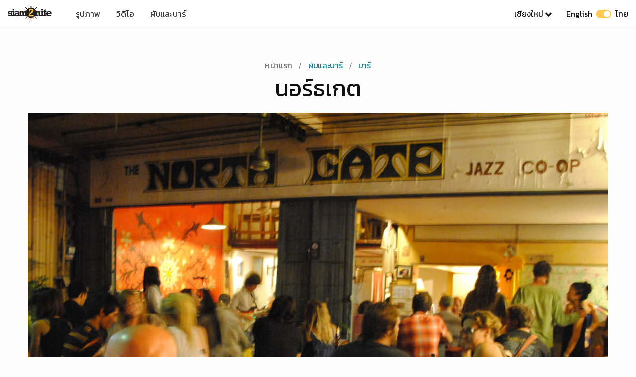

--- FILE ---
content_type: text/html; charset=UTF-8
request_url: https://www.siam2nite.com/th/chiangmai/locations/bars/north-gate
body_size: 16071
content:
<!DOCTYPE html> <html lang="th"> <head> <meta charset="UTF-8"> <meta name="viewport" content="width=device-width, initial-scale=1.0"> <meta http-equiv="X-UA-Compatible" content="ie=edge"> <title>นอร์ธเกต - บาร์ (ตัวเมือง, เชียงใหม่) | Siam2nite</title> <meta name="description" content="นอร์ธเกต (North Gate) ร้านสุดชิลที่นำเสนอดนตรีสดสไตล์แจ๊ซ โดยพิกัดร้านตั้งอยู่ฝั่งตรงข้ามประตูช้างเผือก โดยที่ร้านมีวงดนตรีประจำ 2 วงด้วยกัน และที่..." /> <meta property="og:site_name" content="Siam2nite.com"/> <meta property="og:title" content="นอร์ธเกต - บาร์ (ตัวเมือง, เชียงใหม่) | Siam2nite" /> <meta property="og:url" content="https://www.siam2nite.com/th/chiangmai/locations/bars/north-gate" /> <meta property="og:description" content="นอร์ธเกต (North Gate) ร้านสุดชิลที่นำเสนอดนตรีสดสไตล์แจ๊ซ โดยพิกัดร้านตั้งอยู่ฝั่งตรงข้ามประตูช้างเผือก โดยที่ร้านมีวงดนตรีประจำ 2 วงด้วยกัน และที่..." /> <meta property="fb:app_id" content="165249880162708" /> <meta property="og:image" content="https://siam2nite.media/Ek7A9kJiDd9pfyH1IjMf3aX8CU4=/locations/1101/meta_2ea20bd0b6111561f2aef4af5ed69e16.jpg" /> <meta property="og:type" content="website" /> <meta property="article:publisher" content="https://www.facebook.com/siam2nite"/> <meta property="fb:pages" content="110704132279740" /> <meta name="twitter:card" content="summary_large_image"> <meta name="twitter:site" content="@siam2nite"> <meta name="twitter:url" content="https://www.siam2nite.com/th/chiangmai/locations/bars/north-gate"> <meta name="twitter:title" content="นอร์ธเกต - บาร์ (ตัวเมือง, เชียงใหม่) | Siam2nite"> <meta name="twitter:description" content="นอร์ธเกต (North Gate) ร้านสุดชิลที่นำเสนอดนตรีสดสไตล์แจ๊ซ โดยพิกัดร้านตั้งอยู่ฝั่งตรงข้ามประตูช้างเผือก โดยที่ร้านมีวงดนตรีประจำ 2 วงด้วยกัน และที่..."> <meta name="twitter:image:src" content="https://siam2nite.media/Ek7A9kJiDd9pfyH1IjMf3aX8CU4=/locations/1101/meta_2ea20bd0b6111561f2aef4af5ed69e16.jpg"> <meta name="google-site-verification" content="L1426h80fnYR0LasR_NE7nQiQMEFgHHYMb23mzooOKQ" /> <meta name="google-site-verification" content="z0U9kv5-RmGrTSjSrIWkn9p8ZHppJQXX34rJRbVsQOo" /> <link rel="icon" type="image/png" sizes="32x32" href="/assets/img/meta/icons/favicon-32x32.png"> <link rel="icon" type="image/png" sizes="16x16" href="/assets/img/meta/icons/favicon-16x16.png"> <link rel="apple-touch-icon" href="/assets/img/meta/icons/apple-touch-icon.png" /> <link rel="apple-touch-icon" sizes="57x57" href="/assets/img/meta/icons/apple-touch-icon-57x57.png" /> <link rel="apple-touch-icon" sizes="72x72" href="/assets/img/meta/icons/apple-touch-icon-72x72.png" /> <link rel="apple-touch-icon" sizes="76x76" href="/assets/img/meta/icons/apple-touch-icon-76x76.png" /> <link rel="apple-touch-icon" sizes="114x114" href="/assets/img/meta/icons/apple-touch-icon-114x114.png" /> <link rel="apple-touch-icon" sizes="120x120" href="/assets/img/meta/icons/apple-touch-icon-120x120.png" /> <link rel="apple-touch-icon" sizes="144x144" href="/assets/img/meta/icons/apple-touch-icon-144x144.png" /> <link rel="apple-touch-icon" sizes="152x152" href="/assets/img/meta/icons/apple-touch-icon-152x152.png" /> <link rel="apple-touch-icon" sizes="180x180" href="/assets/img/meta/icons/apple-touch-icon-180x180.png" /> <link rel="alternate" hreflang="en" href="https://www.siam2nite.com/en/chiangmai/locations/bars/north-gate" /> <link rel="alternate" hreflang="th" href="https://www.siam2nite.com/th/chiangmai/locations/bars/north-gate" /> <link rel="preconnect" href="https://siam2nite.media" crossorigin> <link rel="preconnect" href="https://cdn.subscribers.com" crossorigin> <link rel="preconnect" href="https://securepubads.g.doubleclick.net" crossorigin> <link rel="preconnect" href="https://www.google-analytics.com" crossorigin> <link rel="preconnect" href="https://cdn.ampproject.org" crossorigin> <style>/*! minireset.css v0.0.4 | MIT License | github.com/jgthms/minireset.css */blockquote,body,dd,dl,dt,fieldset,figure,h1,h2,h3,h4,h5,h6,hr,html,iframe,legend,li,ol,p,pre,textarea,ul{margin:0;padding:0}h1,h2,h3,h4,h5,h6{font-size:100%;font-weight:400}ol,ul{list-style:none}button,input,select,textarea{margin:0}button{cursor:pointer}body{background:#fdfdfd}button,button:focus{outline:none}html{box-sizing:border-box;-webkit-tap-highlight-color:transparent}*,:after,:before{box-sizing:inherit}body,html{height:100%}embed,img,object,video{height:auto;max-width:100%}audio{max-width:100%}iframe{border:0}button,input,label,select,textarea{margin:0;border:0;padding:0;vertical-align:middle;white-space:normal;background:none;line-height:1}input:focus{outline:0}button,input[type=button],input[type=checkbox],input[type=radio],input[type=reset],input[type=submit],select{-webkit-box-sizing:border-box;-moz-box-sizing:border-box;box-sizing:border-box}input[type=checkbox],input[type=radio]{width:13px;height:13px}input[type=search]{-webkit-appearance:textfield;-webkit-box-sizing:content-box}::-webkit-search-decoration{display:none}button,input[type=button],input[type=reset],input[type=submit]{overflow:visible;width:auto}::-webkit-file-upload-button{padding:0;border:0;background:none}textarea{overflow:auto}select[multiple],textarea{vertical-align:top}.grid{box-sizing:border-box;display:-ms-flexbox;display:flex;-ms-flex:0 1 auto;flex:0 1 auto;-webkit-flex-wrap:wrap;-ms-flex-wrap:wrap;flex-wrap:wrap}.grid.grid-nowrap{-ms-flex-wrap:nowrap;flex-wrap:nowrap}.grid .grid{width:100%}.col{display:-ms-flexbox;display:flex;-ms-flex-preferred-size:100%;-webkit-flex-basis:100%;flex-basis:100%;max-width:100%}.is-flex-column{-ms-flex-direction:column;flex-direction:column}.is-flex-align-start{-ms-flex-align:start;align-items:flex-start}.is-flex-justify-center{-ms-flex-pack:center;justify-content:center}.col-link{margin-bottom:0}.col-link a{text-align:center;font-weight:500;margin:4px auto 0;display:block}.col-link a,.col-link a:visited{color:#138192}.col-link a:after{content:" >"}.grid-1px{background-color:#eee;margin:0 -2px}.grid-1px>.col{padding:2px 2px 0}@media (max-width:539px){.s-1{-ms-flex-preferred-size:100%;flex-basis:100%;max-width:100%}.s-2{-ms-flex-preferred-size:50%;flex-basis:50%;max-width:50%}.s-3{-ms-flex-preferred-size:33.333333%;flex-basis:33.333333%;max-width:33.33333333%}.shs-2{margin:0 -2px}.shs-2>.col{padding:0 2px}.shs-4{margin:0 -4px}.shs-4>.col{padding:0 4px}.svs-4>.col{padding-bottom:4px}.svs-8>.col{padding-bottom:8px}.svs-16>.col{padding-bottom:16px}.svs-24>.col{padding-bottom:24px}.svs-32>.col,.svs-40>.col{padding-bottom:32px}}@media (min-width:540px) and (max-width:1023px){.m-2{-ms-flex-preferred-size:50%;flex-basis:50%;max-width:50%}.m-3{-ms-flex-preferred-size:33.3333333333%;flex-basis:33.3333333333%;max-width:33.3333333333%}.m-4{-ms-flex-preferred-size:25%;flex-basis:25%;max-width:25%}.mhs-4{margin:0 -4px}.mhs-4>.col{padding:0 4px}.mhs-8{margin:0 -8px}.mhs-8>.col{padding:0 8px}.mhs-12{margin:0 -12px}.mhs-12>.col{padding:0 12px}.mhs-16{margin:0 -16px}.mhs-16>.col{padding:0 16px}.mvs-8>.col{padding-bottom:8px}.mvs-16>.col{padding-bottom:16px}.mvs-24>.col{padding-bottom:24px}.mvs-32>.col{padding-bottom:32px}}@media (min-width:1024px) and (max-width:1280px){.l-2{-ms-flex-preferred-size:50%;flex-basis:50%;max-width:50%}.l-3{-ms-flex-preferred-size:33.3333333333%;flex-basis:33.3333333333%;max-width:33.3333333333%}.l-4{-ms-flex-preferred-size:25%;flex-basis:25%;max-width:25%}.l-5{-ms-flex-preferred-size:20%;flex-basis:20%;max-width:20%}.lhs-4{margin:0 -4px}.lhs-4>.col{padding:0 4px}.lhs-8{margin:0 -8px}.lhs-8>.col{padding:0 8px}.lhs-12{margin:0 -12px}.lhs-12>.col{padding:0 12px}.lhs-16{margin:0 -16px}.lhs-16>.col{padding:0 16px}.lhs-24{margin:0 -24px}.lhs-24>.col{padding:0 24px}.lvs-8>.col{padding-bottom:8px}.lvs-16>.col{padding-bottom:16px}.lvs-24>.col{padding-bottom:24px}.lvs-32>.col{padding-bottom:32px}}@media (min-width:1281px){.x-2{-ms-flex-preferred-size:50%;flex-basis:50%;max-width:50%}.x-3{-ms-flex-preferred-size:33.3333333333%;flex-basis:33.3333333333%;max-width:33.3333333333%}.x-4{-ms-flex-preferred-size:25%;flex-basis:25%;max-width:25%}.x-5{-ms-flex-preferred-size:20%;flex-basis:20%;max-width:20%}.xhs-4{margin:0 -4px}.xhs-4>.col{padding:0 4px}.xhs-8{margin:0 -8px}.xhs-8>.col{padding:0 8px}.xhs-12{margin:0 -12px}.xhs-12>.col{padding:0 12px}.xhs-16{margin:0 -16px}.xhs-16>.col{padding:0 16px}.xhs-24{margin:0 -24px}.xhs-24>.col{padding:0 24px}.xvs-8>.col{padding-bottom:8px}.xvs-16>.col{padding-bottom:16px}.xvs-24>.col{padding-bottom:24px}.xvs-32>.col{padding-bottom:32px}.xvs-40>.col{padding-bottom:40px}.xvs-48>.col{padding-bottom:48px}}.is-thai .col-link a{font-family:Kanit;font-weight:400}.is-main main{padding-top:128px}.is-sub main{padding-top:72px}@media (min-width:540px){.is-main main{padding-top:168px}.is-sub main{padding-top:112px}}body{font-family:-apple-system,system-ui,San Francisco,BlinkMacSystemFont,Segoe UI,Roboto,Oxygen-Sans,Ubuntu,Cantarell,Helvetica Neue,sans-serif;-webkit-font-smoothing:antialiased;-moz-osx-font-smoothing:grayscale;font-size:16px}h1,h2,h3,h4,h5,h6{color:#111}p{color:#333;font-weight:400}.is-thai h1,.is-thai h2,.is-thai h3,.is-thai h4,.is-thai h5,.is-thai h6{font-family:Kanit;font-weight:400!important;letter-spacing:0}a,a:active,a:hover,a:visited{text-decoration:none;color:#111}a:hover{color:#060606}.nv{left:0;position:fixed;right:0;top:0;z-index:9999;height:52px;border-bottom:1px solid #f6f6f6;background:#fff}.nv__wrp{-ms-flex-align:stretch;align-items:stretch;-ms-flex-pack:justify;justify-content:space-between;height:52px;margin:0 auto;z-index:500;max-width:1310px;width:100%}.nv__left,.nv__logo,.nv__right,.nv__wrp{display:-ms-flexbox;display:flex}.nv__logo{-ms-flex-align:center;align-items:center;max-width:88px;margin:0 32px 0 16px}.nv__menu{display:none;margin:0;padding:0}.nv__menu a{-ms-flex-align:center;align-items:center;color:#333;display:-ms-flexbox;display:flex;font-size:17px;padding:0 12px}.nv__menu a.is-active{font-weight:500;color:#111}.nv__menu-icon{margin-right:20px}.nv__menu-icon img{height:28px;width:28px}.nv__city{display:none;padding:0 16px;position:relative}.nv__city-arrow-down{-webkit-transform:rotate(45deg);border:solid #000;border-width:0 3px 3px 0;display:inline-block;margin:0 0 2px 6px;padding:3px;transform:rotate(45deg)}.nv__city-content{margin-top:50px;display:none;-ms-flex-item-align:start;align-self:flex-start;-ms-flex-direction:column;flex-direction:column;padding:16px 20px;position:absolute;background:#fff;min-width:160px;box-shadow:0 8px 16px 0 rgba(0,0,0,.2);z-index:1}.nv__city-content a{display:block;-ms-flex-align:center;align-items:center;color:#333;display:-ms-flexbox;display:flex;padding:8px 0;font-size:16px}.nv__lang{color:#111;display:none;padding:0 16px}.nv__city:hover .nv__city-content{display:-ms-flexbox;display:flex}@media (min-width:540px){.nv,.nv__wrp{height:56px}}@media (min-width:640px){.nv__menu{-ms-flex-direction:row;flex-direction:row;-ms-flex-item-align:center;align-self:center;display:-ms-flexbox;display:flex}}@media (min-width:960px){.nv__menu a{padding:0 16px}.nv__menu-icon{display:none}.nv__city,.nv__lang{display:-ms-flexbox;display:flex;-ms-flex-align:center;align-items:center}}.is-thai .nv__menu .is-active{font-weight:500;color:#111}.is-thai .nv__city a,.is-thai .nv__lang,.is-thai .nv__menu a{font-family:Kanit;font-weight:400}.language-switcher{display:inline-block;height:17px;margin:0 8px;position:relative;vertical-align:sub;width:30px}.language-switch-button{-webkit-transition:.4s;background-color:#ffc952;border-radius:17px;bottom:0;cursor:pointer;left:0;position:absolute;right:0;top:0;vertical-align:sub}.language-switch-button:before{background-color:#fff;border-radius:50%;bottom:2px;content:"";height:13px;position:absolute;width:13px}.language-switch-button-english:before{left:2px}.language-switch-button-thai:before{right:2px}.mobile-menu{display:none}.sub-nav{z-index:4000;margin-top:52px;height:50px;margin-bottom:32px;background:#fff;overflow:hidden;box-shadow:0 4px 12px rgba(0,0,0,.04),0 0 1px rgba(1,0,0,.06);left:0;right:0;position:fixed}.sub-nav__wrapper{max-width:1280px;margin-left:auto;margin-right:auto;padding-left:8px;-ms-flex-pack:center;justify-content:center}.sub-nav__menu,.sub-nav__wrapper{display:-ms-flexbox;display:flex;background:#fff}.sub-nav__menu{overflow-x:scroll;-webkit-overflow-scrolling:touch;overflow-y:hidden;-ms-flex-align:center;align-items:center}.sub-nav ul{height:50px;-ms-flex:0 0 auto;flex:0 0 auto}.sub-nav ul,.sub-nav ul li{display:-ms-flexbox;display:flex}.sub-nav ul li{margin:0 4px;-ms-flex-align:center;align-items:center}.sub-nav ul li.is-active .sub-nav__menu-item{color:#fff;border:1px solid #ff8a00;background:linear-gradient(90deg,#ff8a00,#e65f58);font-weight:600}.sub-nav ul li.is-active .has-arrow-down span{border-color:#fff}.sub-nav ul li.is-active:hover .sub-nav__menu-item{color:#fff}.sub-nav ul li:hover .sub-nav__menu-item{color:#333}.sub-nav ul .sub-nav__menu-item{font-size:14px;letter-spacing:.25px;line-height:20px;color:#333;border:1px solid #d1d1d1;padding:8px 16px;border-radius:8px;line-height:1;min-width:88px;text-align:center;display:block}.sub-nav ul .sub-nav__menu-item:hover{color:#333;border:1px solid #333;-webkit-transition:color .3s ease-in-out;-webkit-transition:border-color .3s ease-in-out}.sub-nav ul .has-arrow-down span{border:solid #d1d1d1;border-width:0 2px 2px 0;display:inline-block;margin:0 0 2px 3px;padding:3px;transform:rotate(45deg)}.sub-nav ul .sub-nav__menu-item.has-arrow-down{padding:8px 12px 8px 16px}.sub-nav.is-hidden{transform:translateY(-100%)}.sube-nav.is-visible{transform:translateY(0)}@media (min-width:321px){.sub-nav__wrapper{padding-left:12px}}@media (min-width:400px){.sub-nav__wrapper{padding-left:16px}}@media (min-width:540px){.sub-nav{margin-top:56px}.sub-nav ul li{margin:0 8px}}.is-thai .sub-nav__menu-item{font-family:Kanit;font-weight:400}.is-thai ul li.is-active .sub-nav__menu-item{font-family:Kanit;font-weight:500}.breadcrumb{padding:8px 0;list-style:none;text-align:center}.breadcrumb li{display:inline;font-size:16px;letter-spacing:.15px;line-height:24px}.breadcrumb li:first-child a{color:#757575}.breadcrumb li+li:before{padding:8px;color:#757575;content:"/\00a0"}.breadcrumb li a{color:#138192;text-decoration:none}.breadcrumb li a:hover{color:#138192;text-decoration:underline}.is-thai .breadcrumb li a{font-family:Kanit;font-weight:400}.img img{height:auto}.img,.img img,img[data-srcset]{display:block;width:100%}.img{height:0;position:relative}.r-1-1{padding-bottom:100%}.r-3-2{padding-bottom:66.666666%}.r-2-3{padding-bottom:150%}.r-6-2{padding-bottom:33.333333333333336%}.r-16-9{padding-bottom:56.25%}.r-1280-854{padding-bottom:66.71%}.r-1280-670{padding-bottom:52.34375%}.r-851x315{padding-bottom:37.01527614571093%}.r-4-3{padding-bottom:75%}.r-3-4{padding-bottom:133.3333%}.r-243-347{padding-bottom:142.79835390946502%}.r-425-160{padding-bottom:37.64705882352941%}.bg-1{background:#fafafa}.bg-2{background:#f6f6f6}.bg-3{background:#f1f1f1}.bg-4{background:#ededed}.bg-5{background:#e9e9e9}.page-title{margin:0 0 24px}.page-title h1{font-size:34px;letter-spacing:.25px;line-height:40px;font-weight:700}.page-title p{font-size:14px;letter-spacing:.25px;line-height:20px;color:#111}.page-title p span{font-weight:500}.page-title__intro{width:90%;margin-top:24px;margin-bottom:64px}@media (min-width:540px){.page-title{margin:0 0 32px}.page-title h1{font-size:46px;letter-spacing:-.5px;line-height:50px;font-weight:700;margin-bottom:4px}.page-title p{font-size:18px;letter-spacing:.25px;line-height:24px}.page-title__intro{width:70%;margin-top:24px;margin-bottom:64px}}.section{margin-left:12px;margin-right:12px;max-width:1180px}@media (min-width:321px){.section{margin-left:16px;margin-right:16px}}@media (min-width:400px){.section{margin-left:20px;margin-right:20px}}@media (min-width:540px){.section{margin-left:24px;margin-right:24px}}@media (min-width:1024px){.section{margin-left:56px;margin-right:56px}}@media (min-width:1281px){.section{margin-left:auto;margin-right:auto}}@media (min-width:1500px){.section{margin-left:auto;margin-right:auto;max-width:1296px}}.details li{display:-ms-flexbox;display:flex;margin-bottom:32px}.details__icon{-ms-flex:0 0 32px;flex:0 0 32px;margin-top:2px}.details__content{width:100%}.details__title{letter-spacing:.15px;font-weight:500}.details__body,.details__title{font-size:16px;line-height:24px}.details__body{letter-spacing:.5px;color:#333}.details__body .is-ink{color:#333}.details .button{margin-top:16px}.is-thai .details__title{font-family:Kanit;font-weight:400}.media{position:relative;height:0;overflow:hidden;max-width:100%}.media embed,.media iframe,.media object{position:absolute;top:0;left:0;width:100%;height:100%}.media--video{padding-bottom:56.25%}.button-group{display:-ms-flexbox;display:flex;-ms-flex-wrap:wrap;flex-wrap:wrap;-ms-flex-align:start;align-items:flex-start}.button-group__2col{width:100%}.button-group .button-group__2col{margin-bottom:0}@media (min-width:540px){.button-group{-ms-flex-wrap:nowrap;flex-wrap:nowrap}.button-group__2col{width:50%}.button-group__2col:nth-child(odd){padding-right:6px}.button-group__2col:nth-child(2n){padding-left:6px}}.button{padding:14px 30px;text-transform:uppercase;background:none;border:none;text-decoration:none;cursor:pointer;-webkit-user-select:none;-moz-user-select:none;-ms-user-select:none;user-select:none;-webkit-appearance:none;-moz-appearance:none;appearance:none;display:inline-block;text-align:center;font-weight:500;font-size:13px;letter-spacing:1.25px;border-radius:8px;transition:.2s;line-height:18px}.button--expanded{width:100%;display:block}.button--primary{border:1px solid #333;color:#333;border-radius:8px}.button--primary:hover,.button--primary:visited{color:#333}.button--action{border:2px solid #06d6a0;background:#06d6a0;color:#fff;text-transform:uppercase;font-weight:600}.button--action:hover{border:2px solid #16c38d;background:#16c38d}.button--action:hover,.button--action:visited,.button--facebook:hover,.button--facebook:visited,.button--twitter:hover,.button--twitter:visited{color:#fff}.button--facebook{border:2px solid #3b5998;background:#3b5998;color:#fff}.button--facebook:hover{border:2px solid #344e86;background:#344e86}.button--twitter{border:2px solid #1da1f2;background:#1da1f2;color:#fff}.button--twitter:hover{border:2px solid #0d95e8;background:#0d95e8}.button--affiliate{border:2px solid #e53e3e;background:#e53e3e;color:#fff;margin-bottom:32px}.button--affiliate:hover{border:2px solid #e22828;background:#e22828}.is-thai .button,.is-thai button{font-family:Kanit;font-weight:400;letter-spacing:.5px;font-size:14px}#spotlight .header div{padding-right:40px!important}.location__title{font-size:36px;font-weight:700;margin:0 0 24px;text-align:center}.location__cover{margin-bottom:16px;margin-left:-12px;margin-right:-12px}.location__closed{text-align:center;background:#fff;border:2px dashed #f44336;padding:40px 24px;border-radius:8px;margin:40px 0}.location__closed h2{font-size:20px;letter-spacing:.25px;line-height:28px;color:#111}.location__closed a{margin-top:24px;display:block;text-decoration:underline}.location__content{margin-bottom:64px;max-width:800px;margin-left:auto;margin-right:auto}.location__description{font-size:16px;letter-spacing:.5px;line-height:24px;margin-bottom:32px}.location__ammenities{margin-top:16px;margin-bottom:-16px}.location__ammenities ol{display:-ms-flexbox;display:flex;-ms-flex-wrap:wrap;flex-wrap:wrap}.location__ammenities li{display:-ms-flexbox;display:flex;-ms-flex-direction:column;flex-direction:column;-ms-flex:0 0 50%;flex:0 0 50%;margin-bottom:18px}.location__ammenities-wrapper{max-width:110px;text-align:center}.location__ammenities-wrapper img{text-align:center;margin:0 auto}.location__ammenities--icon{height:36px}.location__ammenities--icon-label{margin-top:4px}.location__social{margin-top:0;display:-ms-flexbox;display:flex;-ms-flex-wrap:wrap;flex-wrap:wrap}.location__social li{padding:0 12px 8px 0;margin-bottom:0}.location__social img{margin-right:4px}.location__social a{font-size:16px;letter-spacing:.5px;line-height:24px}.location__images{margin-bottom:28px}.location__images .spotlight{width:100%;display:block}.location__albums,.location__events,.location__teaser,.location__videos{margin-bottom:32px}.location__share-buttons{margin-bottom:32px;max-width:800px;margin-left:auto;margin-right:auto}.location__ads,.location__nearby{margin-bottom:40px}.location__hot-topics{margin-bottom:28px}.location__categories{margin-bottom:72px}.location .button--location-affiliate{background:linear-gradient(90deg,#4b80f3,#8c69ca);border-color:#fff;padding:20px 16px}.location__affiliate-map{margin-bottom:48px;margin-top:48px;box-shadow:0 4px 12px rgba(0,0,0,.05),0 0 1px rgba(1,0,0,.07);border:1px solid #fafafa;border-radius:8px;background:linear-gradient(90deg,#4b80f3,#8c69ca)}.location__affiliate-map-header{padding:24px;text-align:center;font-weight:500}.location__affiliate-map-header h2{font-size:14px;letter-spacing:.25px;line-height:20px;font-weight:700;font-size:18px;color:#fff}.location__affiliate-map-body{height:500px;padding:0 8px 8px}@media (min-width:321px){.location__cover{margin-left:-16px;margin-right:-16px}}@media (min-width:400px){.location__cover{margin-left:-20px;margin-right:-20px}}@media (min-width:540px){.location__cover{margin-left:-24px;margin-right:-24px;margin-bottom:32px}.location__images{margin-bottom:48px}.location__albums,.location__events,.location__teaser{margin-bottom:64px}.location__videos{margin-bottom:32px}.location__share-buttons{margin-bottom:64px;max-width:800px;margin-left:auto;margin-right:auto}.location__ads{margin-bottom:80px}.location__nearby{margin-bottom:40px}.location__hot-topics{margin-bottom:56px}.location__categories{margin-bottom:144px}.location__affiliate-map{margin-bottom:72px;margin-top:72px}}@media (min-width:1024px){.location__cover{margin-left:0;margin-right:0;margin-bottom:32px}}@media (min-width:960px){.location__title{font-size:46px;letter-spacing:-.5px;line-height:50px}.location__description{font-size:18px;letter-spacing:.25px;line-height:28px}}</style> <script>var yall=function(){"use strict";function e(){return(e=Object.assign||function(e){for(var t=1;t<arguments.length;t++){var r=arguments[t];for(var n in r)Object.prototype.hasOwnProperty.call(r,n)&&(e[n]=r[n])}return e}).apply(this,arguments)}return function(t){var r={intersectionObserverSupport:"IntersectionObserver"in window&&"IntersectionObserverEntry"in window&&"intersectionRatio"in window.IntersectionObserverEntry.prototype,mutationObserverSupport:"MutationObserver"in window,idleCallbackSupport:"requestIdleCallback"in window,eventsToBind:[[document,"scroll"],[document,"touchmove"],[window,"resize"],[window,"orientationchange"]]},n=e({lazyClass:"lazy",lazyBackgroundClass:"lazy-bg",lazyBackgroundLoaded:"lazy-bg-loaded",throttleTime:200,idlyLoad:!1,idleLoadTimeout:100,threshold:200,observeChanges:!1,observeRootSelector:"body",mutationObserverOptions:{childList:!0,subtree:!0}},t),o="img."+n.lazyClass+",video."+n.lazyClass+",iframe."+n.lazyClass+",."+n.lazyBackgroundClass,a={timeout:n.idleLoadTimeout},i=function(e){return[].slice.call(e)},s=function(e){if("IMG"===e.tagName){var t=e.parentNode;"PICTURE"===t.tagName&&i(t.querySelectorAll("source")).forEach(function(e){return l(e)}),l(e)}"VIDEO"===e.tagName&&(i(e.querySelectorAll("source")).forEach(function(e){return l(e)}),l(e),!0===e.autoplay&&e.load()),"IFRAME"===e.tagName&&l(e),e.classList.contains(n.lazyBackgroundClass)&&(e.classList.remove(n.lazyBackgroundClass),e.classList.add(n.lazyBackgroundLoaded))},l=function(e){null!==e.getAttribute("data-srcset")&&e.setAttribute("srcset",e.getAttribute("data-srcset")),null!==e.getAttribute("data-src")&&e.setAttribute("src",e.getAttribute("data-src")),null!==e.getAttribute("data-poster")&&e.setAttribute("poster",e.getAttribute("data-poster"))},u=function e(){var t=!1;!1===t&&c.length>0&&(t=!0,setTimeout(function(){c.forEach(function(e){e.getBoundingClientRect().top<=window.innerHeight+n.threshold&&e.getBoundingClientRect().bottom>=-n.threshold&&"none"!==getComputedStyle(e).display&&(!0===n.idlyLoad&&!0===r.idleCallbackSupport?requestIdleCallback(function(){s(e)},a):s(e),e.classList.remove(n.lazyClass),c=c.filter(function(t){return t!==e}))}),t=!1,0===c.length&&!1===n.observeChanges&&r.eventsToBind.forEach(function(t){return t[0].removeEventListener(t[1],e)})},n.throttleTime))},c=i(document.querySelectorAll(o));if(!0===r.intersectionObserverSupport){var d=new IntersectionObserver(function(e,t){e.forEach(function(e){if(!0===e.isIntersecting||e.intersectionRatio>0){var o=e.target;!0===n.idlyLoad&&!0===r.idleCallbackSupport?requestIdleCallback(function(){return s(o)},a):s(o),o.classList.remove(n.lazyClass),t.unobserve(o),c=c.filter(function(e){return e!==o})}})},{rootMargin:n.threshold+"px 0%"});c.forEach(function(e){return d.observe(e)})}else r.eventsToBind.forEach(function(e){return e[0].addEventListener(e[1],u)}),u();!0===r.mutationObserverSupport&&!0===n.observeChanges&&new MutationObserver(function(e){return e.forEach(function(){i(document.querySelectorAll(o)).forEach(function(e){-1===c.indexOf(e)&&(c.push(e),!0===r.intersectionObserverSupport?d.observe(e):u())})})}).observe(document.querySelector(n.observeRootSelector),n.mutationObserverOptions)}}();document.addEventListener("DOMContentLoaded",function(){yall({threshold:400})});</script> <link href="/assets/css/sub-locations-23e6b5bfe3.css" rel="stylesheet" media="print" onload="this.media='all'"> <!-- Code snippet to speed up Google Fonts rendering: googlefonts.3perf.com --> <link rel="dns-prefetch" href="https://fonts.gstatic.com"> <link rel="preconnect" href="https://fonts.gstatic.com" crossorigin="anonymous"> <link rel="preload" href="https://fonts.googleapis.com/css?family=Kanit:400,500&display=swap&subset=thai" as="fetch" crossorigin="anonymous"> <script>
				!function(e,n,t){"use strict";var o="https://fonts.googleapis.com/css?family=Kanit:400,500&display=swap&subset=thai",r="__3perf_googleFonts_41497";function c(e){(n.head||n.body).appendChild(e)}function a(){var e=n.createElement("link");e.href=o,e.rel="stylesheet",c(e)}function f(e){if(!n.getElementById(r)){var t=n.createElement("style");t.id=r,c(t)}n.getElementById(r).innerHTML=e}e.FontFace&&e.FontFace.prototype.hasOwnProperty("display")?(t[r]&&f(t[r]),fetch(o).then(function(e){return e.text()}).then(function(e){return e.replace(/@font-face {/g,"@font-face{font-display:swap;")}).then(function(e){return t[r]=e}).then(f).catch(a)):a()}(window,document,localStorage);
			</script> <!-- Google Tag Manager --> <script>(function(w,d,s,l,i){w[l]=w[l]||[];w[l].push({'gtm.start':
new Date().getTime(),event:'gtm.js'});var f=d.getElementsByTagName(s)[0],
j=d.createElement(s),dl=l!='dataLayer'?'&l='+l:'';j.async=true;j.src=
'https://www.googletagmanager.com/gtm.js?id='+i+dl;f.parentNode.insertBefore(j,f);
})(window,document,'script','dataLayer','GTM-NGBWGN8');</script> <!-- End Google Tag Manager --> </head> <body id="body" data-active-city="chiang_mai" data-active-language="th" class="is-sub is-thai"> <header> <nav class="nv"> <div class="nv__wrp"> <div class="nv__left"> <div class="nv__logo"> <a href="https://www.siam2nite.com/th/chiangmai/"> <img src="/assets/img/siam2nite-logo.svg" width="88" height="36" alt="Siam2nite Logo"> </a> </div> <div class="nv__menu"> <a class="" href="https://www.siam2nite.com/th/chiangmai/pictures"> รูปภาพ </a> <a class="" href="https://www.siam2nite.com/th/chiangmai/videos"> วิดีโอ </a> <a class="" href="https://www.siam2nite.com/th/chiangmai/locations"> ผับและบาร์ </a> </div> </div> <div class="nv__right"> <button class="nv__menu-icon" id="js-navbar-toggle" type="button" aria-label="Open Menu"> <img src="/assets/icons/icons8-menu-20.svg" alt="Open Menu"> </button> <div class="nv__city"> <a class=""> เชียงใหม่</a> <span class="nv__city-arrow-down"></span> <div class="nv__city-content"> <a href="https://www.siam2nite.com/th/">กรุงเทพ</a> <a href="https://www.siam2nite.com/th/pattaya/">พัทยา</a> <a href="https://www.siam2nite.com/th/phuket/">ภูเก็ต</a> <a href="https://www.siam2nite.com/th/kohsamui/">เกาะสมุย</a> <a href="https://www.siam2nite.com/th/kohphangan/">เกาะพงัน</a> </div> </div> <a class="nv__lang" href="/en/chiangmai/locations/bars/north-gate"> <span>English</span> <span class="language-switcher"> <span class="language-switch-button language-switch-button-thai"></span> </span> <span>ไทย</span> </a> </div> </div> </nav> <nav class="mobile-menu" id="js-mobile-menu"> <div class="mobile-menu__container"> <div class="mobile-menu__header"> <div class="mobile-menu__header-logo"> <img src="/assets/img/siam2nite-logo-white.svg" width="88" height="36" alt="Siam2nite Logo"> </div> <div class="mobile-menu__language"> <a class="navbar-language" href="/en/chiangmai/locations/bars/north-gate"> <span>English</span> <span class="language-switcher"> <span class="language-switch-button language-switch-button-thai"></span> </span> <span>ไทย</span> </a> </div> <button class="mobile-menu__header-hamburger" id="js-mobile-menu-close" type="button"> <img src="/assets/icons/icons8-delete-white.svg" width="32" height="32" alt="Close Menu"> </button> </div> <div class="mobile-menu__body"> <div class="mobile-menu__main"> <a class="mobile-menu__main-link " href="https://www.siam2nite.com/th/chiangmai/pictures"> รูปภาพ </a> <a class="mobile-menu__main-link " href="https://www.siam2nite.com/th/chiangmai/videos"> วิดีโอ </a> <a class="mobile-menu__main-link " href="https://www.siam2nite.com/th/chiangmai/locations"> ผับและบาร์ </a> </div> <div class="mobile-menu__discover"> <div class="mobile-menu__discover-title">Siam2nite</div> <ul class="mobile-menu__discover"> <li><a class="mobile-menu__discover-link" href="https://www.siam2nite.com/th/">กรุงเทพ</a></li> <li><a class="mobile-menu__discover-link" href="https://www.siam2nite.com/th/pattaya/">พัทยา</a></li> <li><a class="mobile-menu__discover-link" href="https://www.siam2nite.com/th/phuket/">ภูเก็ต</a></li> <li><a class="mobile-menu__discover-link" href="https://www.siam2nite.com/th/kohsamui/">เกาะสมุย</a></li> <li><a class="mobile-menu__discover-link" href="https://www.siam2nite.com/th/chiangmai/">เชียงใหม่</a></li> <li><a class="mobile-menu__discover-link" href="https://www.siam2nite.com/th/kohphangan/">เกาะพงัน</a></li> </ul> </div> </div> </div> </nav> </header> <main class="section location"> <ul class="breadcrumb"> <li><a href="https://www.siam2nite.com/th/chiangmai/">หน้าแรก</a></li> <li><a href="https://www.siam2nite.com/th/chiangmai/locations">ผับและบาร์</a></li> <li><a href="https://www.siam2nite.com/th/chiangmai/locations/bars">บาร์</a></li> </ul> <h1 class="location__title">นอร์ธเกต</h1> <div class="location__cover"> <picture class="img r-16-9 bg-1"> <source data-srcset="https://siam2nite.media/VFM_irDnAkIRx4tsijBOTJHQhw4=/1280x720/smart/locations/1101/cover_large_p19oqamdcifav14hrjlasa7b163.jpg" media="(min-width: 540px)"> <source data-srcset="https://siam2nite.media/-hxGAUv6ZTWD5w9gxrVYz4olI7U=/828x466/smart/filters:quality(60)/locations/1101/cover_large_p19oqamdcifav14hrjlasa7b163.jpg" media="(min-width: 412px) and (-webkit-min-device-pixel-ratio: 2), (min-width: 412px) and (min-resolution: 192dpi)"> <source data-srcset="https://siam2nite.media/DWYxuJgK0ZQx5PfIE9_zfnmEgRo=/414x233/smart/locations/1101/cover_large_p19oqamdcifav14hrjlasa7b163.jpg" media="(min-width: 412px)"> <source data-srcset="https://siam2nite.media/FQzNTwuTJAHRhNNVgtg2a3fYz2M=/750x422/smart/filters:quality(60)/locations/1101/cover_large_p19oqamdcifav14hrjlasa7b163.jpg" media="(min-width: 360px) and (-webkit-min-device-pixel-ratio: 2), (min-width: 360px) and (min-resolution: 192dpi)"> <source data-srcset="https://siam2nite.media/TftrJks92Tt3ntDmA2sxCtwl7aE=/375x211/smart/locations/1101/cover_large_p19oqamdcifav14hrjlasa7b163.jpg" media="(min-width: 360px)"> <source data-srcset="https://siam2nite.media/r02T9oGUfhkrFrH2qwKh0qIZH9o=/320x180/smart/filters:quality(60)/locations/1101/cover_large_p19oqamdcifav14hrjlasa7b163.jpg" media="(min-width: 0px) and (-webkit-min-device-pixel-ratio: 2), (min-width: 0px) and (min-resolution: 192dpi)"> <source data-srcset="https://siam2nite.media/I7bmXT6Klw9GDyvDiKcZWHFmVnQ=/320x180/smart/locations/1101/cover_large_p19oqamdcifav14hrjlasa7b163.jpg" media="(min-width: 0px)"> <img class="lazy" alt="นอร์ธเกต" data-scr="https://siam2nite.media/I7bmXT6Klw9GDyvDiKcZWHFmVnQ=/320x180/smart/locations/1101/cover_large_p19oqamdcifav14hrjlasa7b163.jpg" src="[data-uri]"> </picture> </div> <div class="location__content"> <p class="location__description">นอร์ธเกต (North Gate) ร้านสุดชิลที่นำเสนอดนตรีสดสไตล์แจ๊ซ โดยพิกัดร้านตั้งอยู่ฝั่งตรงข้ามประตูช้างเผือก โดยที่ร้านมีวงดนตรีประจำ 2 วงด้วยกัน และที่ร้านยังจัดงานดนตรีสไตล์อื่นๆ เช่นเดียวกัน อาทิเช่น อะคูสติค, ละติน และเพลงร็อคอีกด้วย ร้านนอร์ธเกตเป็นที่โด่งดังในบรรดานักท่องเที่ยวและชาวเชียงใหม่เป็นอย่างยิ่ง โดยทุกวันพฤหัสบดีจะถูกจัดเป็นคืน Open-Mic ให้บรรดาลูกค้าได้โชว์ความสามารถด้านการร้องเพลงอีกด้วย ร้านเปิดทุกคืนตั้งแต่เวลา 21.30 น.เป็นต้นไป</p> <ul class="details"> <li> <div class="details__icon"> <i class="icon-phone-office"><svg><use xlink:href="/assets/img/v6.icon-sprite.svg#icon-phone-office"></use></svg></i> </div> <div class="details__content"> <div class="details__title"> เบอร์โทรศัพท์ </div> <div class="details__body"> <a class="location__contact--link" href="tel:081-765-5246">081-765-5246</a> </div> </div> </li> <li> <div class="details__icon"> <i class="icon-facebook-messenger"><svg><use xlink:href="/assets/img/v6.icon-sprite.svg#icon-facebook-messenger"></use></svg></i> </div> <div class="details__content"> <div class="details__title"> เฟซบุ๊กเมสเซนเจอร์ </div> <div class="details__body"> <a class="location__contact--link" href="https://m.me/northgate.jazzcoop" target="_blank" rel="noopener">northgate.jazzcoop</a> </div> </div> </li> <li> <div class="details__icon"> <i class="icon-share-2"><svg><use xlink:href="/assets/img/v6.icon-sprite.svg#icon-share-2"></use></svg></i> </div> <div class="details__content"> <div class="details__title"> ช่องทางการติดต่อ </div> <div class="details__body"> <ul class="location__social"> <li> <a href="https://www.facebook.com/northgate.jazzcoop" target="_blank" rel="noopener">Facebook</a> </li> </ul> </div> </div> </li> <li> <div class="details__icon"> <i class="icon-place-marker"><svg><use xlink:href="/assets/img/v6.icon-sprite.svg#icon-place-marker"></use></svg></i> </div> <div class="details__content"> <div class="details__title"> ที่อยู่ </div> <div class="details__body"> Sri Phum Street, 50300 Chiang Mai <div><button data-micromodal-trigger="js-show-map" class="button button--small button--primary"> ดูแผนที่</button></div> </div> </div> </li> </ul> </div> <div class="location__share-buttons"> <div class="grid shs-4 svs-8 mhs-8 mvs-16 lhs-8 lvs-8 xhs-8 xvs-8"> <div class="col m-2 l-2 x-2"> <a class="button button--large button--expanded button--facebook" href="https://facebook.com/sharer/sharer.php?u=https://www.siam2nite.com/th/chiangmai/locations/bars/north-gate" target="_blank" rel="noopener" aria-label="Share on Facebook">Share on Facebook</a> </div> <div class="col m-2 l-2 x-2"> <a class="button button--large button--expanded button--twitter" href="https://twitter.com/intent/tweet/?url=https://www.siam2nite.com/th/chiangmai/locations/bars/north-gate" target="_blank" rel="noopener" aria-label="Share on Twitter">Share on Twitter</a> </div> </div> </div> <div class="location__images spotlight-group" data-control="page" data-animation="slide" data-infinite="false" data-preloader="true" data-prefetch="true" data-autohide="false"> <div class="section-title"> <h2>รูปภาพ</h2> <p>ภาพบรรยากาศภายในร้าน นอร์ธเกต</p> </div> <ul class="grid shs-4 svs-8 mhs-4 mvs-8 lhs-4 lvs-8 xhs-4 xvs-8" > <li class="col s-2 m-2 l-3 x-3"> <a class="spotlight" href="https://siam2nite.media/aISa2vcSdbrVX7uVIgS1FCVw7HU=/1280x720/smart/locations/1101/cover_large_p19oqamklsuru14285qm1u8j11834.jpg" > <picture class="img r-16-9 bg-3"> <source data-srcset="https://siam2nite.media/4ZYjeCzK04uT04HNhEqbOF_8u3g=/854x480/smart/filters:quality(60)/locations/1101/cover_large_p19oqamklsuru14285qm1u8j11834.jpg" media="(min-width:768px) and (-webkit-min-device-pixel-ratio: 2), (min-width: 768px) and (min-resolution: 192dpi)"> <source data-srcset="https://siam2nite.media/i-gknjLKWsjrJ8OE4Z5QSBHjmgQ=/427x240/smart/locations/1101/cover_large_p19oqamklsuru14285qm1u8j11834.jpg" media="(min-width: 768px)"> <source data-srcset="https://siam2nite.media/CD_kh8F0DKURYqpcjPIShrBuc2g=/366x206/smart/filters:quality(60)/locations/1101/cover_large_p19oqamklsuru14285qm1u8j11834.jpg" media="(min-width: 412px) and (-webkit-min-device-pixel-ratio: 2), (min-width: 412px) and (min-resolution: 192dpi)"> <source data-srcset="https://siam2nite.media/TvNCIwOlSDSeNYUrRxVbByMc--k=/183x103/smart/locations/1101/cover_large_p19oqamklsuru14285qm1u8j11834.jpg" media="(min-width: 412px)"> <source data-srcset="https://siam2nite.media/pWkSkEClCKHWeZ9ewELaj6SA5xY=/336x188/smart/filters:quality(60)/locations/1101/cover_large_p19oqamklsuru14285qm1u8j11834.jpg" media="(min-width: 360px) and (-webkit-min-device-pixel-ratio: 2), (min-width: 360px) and (min-resolution: 192dpi)"> <source data-srcset="https://siam2nite.media/Cjqf6L9iz1fWT3NiTHAl_oa4XxA=/168x94/smart/locations/1101/cover_large_p19oqamklsuru14285qm1u8j11834.jpg" media="(min-width: 360px)"> <source data-srcset="https://siam2nite.media/PCgb12K2wWmQXKR0uvdNzrc9eKQ=/288x162/smart/filters:quality(60)/locations/1101/cover_large_p19oqamklsuru14285qm1u8j11834.jpg" media="(min-width: 0px) and (-webkit-min-device-pixel-ratio: 2), (min-width: 0px) and (min-resolution: 192dpi)"> <source data-srcset="https://siam2nite.media/_ttZrN62xL4b9ZKleG3LBvSxar0=/144x81/smart/locations/1101/cover_large_p19oqamklsuru14285qm1u8j11834.jpg" media="(min-width: 0px)"> <img class="lazy" alt="" data-scr="https://siam2nite.media/_ttZrN62xL4b9ZKleG3LBvSxar0=/144x81/smart/locations/1101/cover_large_p19oqamklsuru14285qm1u8j11834.jpg" src="[data-uri]"> </picture> </a> </li> <li class="col s-2 m-2 l-3 x-3"> <a class="spotlight" href="https://siam2nite.media/y0aaYSPJqO8fM9bwa8ABJH0EhMA=/1280x720/smart/locations/1101/cover_large_p1e59atjonrg1emn1dk41m171i3m5.jpg" > <picture class="img r-16-9 bg-2"> <source data-srcset="https://siam2nite.media/g06kCU9z2nEMbHklB3e-aucKC88=/854x480/smart/filters:quality(60)/locations/1101/cover_large_p1e59atjonrg1emn1dk41m171i3m5.jpg" media="(min-width:768px) and (-webkit-min-device-pixel-ratio: 2), (min-width: 768px) and (min-resolution: 192dpi)"> <source data-srcset="https://siam2nite.media/ydLTCM6F8I8qRyMhbn5e1-e4OIA=/427x240/smart/locations/1101/cover_large_p1e59atjonrg1emn1dk41m171i3m5.jpg" media="(min-width: 768px)"> <source data-srcset="https://siam2nite.media/Ar2WliLwrCGaIgdMFbtzm_V4X40=/366x206/smart/filters:quality(60)/locations/1101/cover_large_p1e59atjonrg1emn1dk41m171i3m5.jpg" media="(min-width: 412px) and (-webkit-min-device-pixel-ratio: 2), (min-width: 412px) and (min-resolution: 192dpi)"> <source data-srcset="https://siam2nite.media/mB0p91haCsvM7vs0emujUmRIKXI=/183x103/smart/locations/1101/cover_large_p1e59atjonrg1emn1dk41m171i3m5.jpg" media="(min-width: 412px)"> <source data-srcset="https://siam2nite.media/Ev-Me6S3wABV_66BjUdFojgajCc=/336x188/smart/filters:quality(60)/locations/1101/cover_large_p1e59atjonrg1emn1dk41m171i3m5.jpg" media="(min-width: 360px) and (-webkit-min-device-pixel-ratio: 2), (min-width: 360px) and (min-resolution: 192dpi)"> <source data-srcset="https://siam2nite.media/i340vBFJZQEwIyCxpxVuTzp2WQ0=/168x94/smart/locations/1101/cover_large_p1e59atjonrg1emn1dk41m171i3m5.jpg" media="(min-width: 360px)"> <source data-srcset="https://siam2nite.media/VyWZYxtoqY9SzU9DtM2CDifPIgI=/288x162/smart/filters:quality(60)/locations/1101/cover_large_p1e59atjonrg1emn1dk41m171i3m5.jpg" media="(min-width: 0px) and (-webkit-min-device-pixel-ratio: 2), (min-width: 0px) and (min-resolution: 192dpi)"> <source data-srcset="https://siam2nite.media/t2MVNutygDvO53fVsIXGUK7b8oc=/144x81/smart/locations/1101/cover_large_p1e59atjonrg1emn1dk41m171i3m5.jpg" media="(min-width: 0px)"> <img class="lazy" alt="" data-scr="https://siam2nite.media/t2MVNutygDvO53fVsIXGUK7b8oc=/144x81/smart/locations/1101/cover_large_p1e59atjonrg1emn1dk41m171i3m5.jpg" src="[data-uri]"> </picture> </a> </li> <li class="col s-2 m-2 l-3 x-3"> <a class="spotlight" href="https://siam2nite.media/1EircMH1T8icQAdAjfMHXTQtJaE=/1280x720/smart/locations/1101/cover_large_p1e59atjoouf41jfs1h813fr1tc76.jpg" > <picture class="img r-16-9 bg-5"> <source data-srcset="https://siam2nite.media/ylrD77gb2ouyJAb5vDIDNOFHMFw=/854x480/smart/filters:quality(60)/locations/1101/cover_large_p1e59atjoouf41jfs1h813fr1tc76.jpg" media="(min-width:768px) and (-webkit-min-device-pixel-ratio: 2), (min-width: 768px) and (min-resolution: 192dpi)"> <source data-srcset="https://siam2nite.media/yVqgsajfBgq60C07qLSsc8Du9Cg=/427x240/smart/locations/1101/cover_large_p1e59atjoouf41jfs1h813fr1tc76.jpg" media="(min-width: 768px)"> <source data-srcset="https://siam2nite.media/7vQLyoWaF62V5oMsgQ4q3yUGAts=/366x206/smart/filters:quality(60)/locations/1101/cover_large_p1e59atjoouf41jfs1h813fr1tc76.jpg" media="(min-width: 412px) and (-webkit-min-device-pixel-ratio: 2), (min-width: 412px) and (min-resolution: 192dpi)"> <source data-srcset="https://siam2nite.media/3aN8iCLTGkxB7-G-JJgLENSIH9w=/183x103/smart/locations/1101/cover_large_p1e59atjoouf41jfs1h813fr1tc76.jpg" media="(min-width: 412px)"> <source data-srcset="https://siam2nite.media/OSCcc8dgnPY7J7l9IJNe-DomhOE=/336x188/smart/filters:quality(60)/locations/1101/cover_large_p1e59atjoouf41jfs1h813fr1tc76.jpg" media="(min-width: 360px) and (-webkit-min-device-pixel-ratio: 2), (min-width: 360px) and (min-resolution: 192dpi)"> <source data-srcset="https://siam2nite.media/hT0PmpRqK52Meu3IK_h_NaOf1_I=/168x94/smart/locations/1101/cover_large_p1e59atjoouf41jfs1h813fr1tc76.jpg" media="(min-width: 360px)"> <source data-srcset="https://siam2nite.media/OuNw9_jhh4ctVf2zU6kju02P8zQ=/288x162/smart/filters:quality(60)/locations/1101/cover_large_p1e59atjoouf41jfs1h813fr1tc76.jpg" media="(min-width: 0px) and (-webkit-min-device-pixel-ratio: 2), (min-width: 0px) and (min-resolution: 192dpi)"> <source data-srcset="https://siam2nite.media/mQwS7afvpz7mdfA4TM5zDfTEkAY=/144x81/smart/locations/1101/cover_large_p1e59atjoouf41jfs1h813fr1tc76.jpg" media="(min-width: 0px)"> <img class="lazy" alt="" data-scr="https://siam2nite.media/mQwS7afvpz7mdfA4TM5zDfTEkAY=/144x81/smart/locations/1101/cover_large_p1e59atjoouf41jfs1h813fr1tc76.jpg" src="[data-uri]"> </picture> </a> </li> <li class="col s-2 m-2 l-3 x-3"> <a class="spotlight" href="https://siam2nite.media/hRyxqEqGSEKVb3wNX5NPYV0eNto=/1280x720/smart/locations/1101/cover_large_p1e59atjoq1a9t1qtd4ij1m79sv17.jpg" > <picture class="img r-16-9 bg-1"> <source data-srcset="https://siam2nite.media/bgRgse5cMn1pAyzaDDhmPFWxaZs=/854x480/smart/filters:quality(60)/locations/1101/cover_large_p1e59atjoq1a9t1qtd4ij1m79sv17.jpg" media="(min-width:768px) and (-webkit-min-device-pixel-ratio: 2), (min-width: 768px) and (min-resolution: 192dpi)"> <source data-srcset="https://siam2nite.media/KQCFhyiyaREC0VVNRuV2l6ZFPIo=/427x240/smart/locations/1101/cover_large_p1e59atjoq1a9t1qtd4ij1m79sv17.jpg" media="(min-width: 768px)"> <source data-srcset="https://siam2nite.media/LSvKyHZbA8EsUg3mMA3aUCxleTc=/366x206/smart/filters:quality(60)/locations/1101/cover_large_p1e59atjoq1a9t1qtd4ij1m79sv17.jpg" media="(min-width: 412px) and (-webkit-min-device-pixel-ratio: 2), (min-width: 412px) and (min-resolution: 192dpi)"> <source data-srcset="https://siam2nite.media/fXKPNWSnuNGu8p7WC046QmXpnFU=/183x103/smart/locations/1101/cover_large_p1e59atjoq1a9t1qtd4ij1m79sv17.jpg" media="(min-width: 412px)"> <source data-srcset="https://siam2nite.media/yFS8lCjHTP0fg9jnWvjOYrAiims=/336x188/smart/filters:quality(60)/locations/1101/cover_large_p1e59atjoq1a9t1qtd4ij1m79sv17.jpg" media="(min-width: 360px) and (-webkit-min-device-pixel-ratio: 2), (min-width: 360px) and (min-resolution: 192dpi)"> <source data-srcset="https://siam2nite.media/dSH8Au_HLU9IQV3u4KGYIz1Tzdg=/168x94/smart/locations/1101/cover_large_p1e59atjoq1a9t1qtd4ij1m79sv17.jpg" media="(min-width: 360px)"> <source data-srcset="https://siam2nite.media/JA9gL7RwLrLY9m1OfCGp2vv1vws=/288x162/smart/filters:quality(60)/locations/1101/cover_large_p1e59atjoq1a9t1qtd4ij1m79sv17.jpg" media="(min-width: 0px) and (-webkit-min-device-pixel-ratio: 2), (min-width: 0px) and (min-resolution: 192dpi)"> <source data-srcset="https://siam2nite.media/stpRfh6k3mmnm6wijQWVH4UL4vk=/144x81/smart/locations/1101/cover_large_p1e59atjoq1a9t1qtd4ij1m79sv17.jpg" media="(min-width: 0px)"> <img class="lazy" alt="" data-scr="https://siam2nite.media/stpRfh6k3mmnm6wijQWVH4UL4vk=/144x81/smart/locations/1101/cover_large_p1e59atjoq1a9t1qtd4ij1m79sv17.jpg" src="[data-uri]"> </picture> </a> </li> <li class="col s-2 m-2 l-3 x-3"> <a class="spotlight" href="https://siam2nite.media/QeFGn-XnlnY3uvuTzmBqi9rQuu0=/1280x720/smart/locations/1101/cover_large_p1e59atjouvqk1qh28av1fc31o668.jpg" > <picture class="img r-16-9 bg-1"> <source data-srcset="https://siam2nite.media/kPBv5tTCqqvpSe0gP1M8qQhv2wk=/854x480/smart/filters:quality(60)/locations/1101/cover_large_p1e59atjouvqk1qh28av1fc31o668.jpg" media="(min-width:768px) and (-webkit-min-device-pixel-ratio: 2), (min-width: 768px) and (min-resolution: 192dpi)"> <source data-srcset="https://siam2nite.media/kYeIHLDJ5vA9wMybVvelG4OPpdg=/427x240/smart/locations/1101/cover_large_p1e59atjouvqk1qh28av1fc31o668.jpg" media="(min-width: 768px)"> <source data-srcset="https://siam2nite.media/iiy9N0ToLo-utrPpBmu6gy32shI=/366x206/smart/filters:quality(60)/locations/1101/cover_large_p1e59atjouvqk1qh28av1fc31o668.jpg" media="(min-width: 412px) and (-webkit-min-device-pixel-ratio: 2), (min-width: 412px) and (min-resolution: 192dpi)"> <source data-srcset="https://siam2nite.media/hAyUmLJuRLJce0ZQuE8sYu1-VEg=/183x103/smart/locations/1101/cover_large_p1e59atjouvqk1qh28av1fc31o668.jpg" media="(min-width: 412px)"> <source data-srcset="https://siam2nite.media/lp3zqwaj05x2AmT9BzWalXjx6Tc=/336x188/smart/filters:quality(60)/locations/1101/cover_large_p1e59atjouvqk1qh28av1fc31o668.jpg" media="(min-width: 360px) and (-webkit-min-device-pixel-ratio: 2), (min-width: 360px) and (min-resolution: 192dpi)"> <source data-srcset="https://siam2nite.media/7o6uEv4-V01Pm0Vw6J7gBLW3izo=/168x94/smart/locations/1101/cover_large_p1e59atjouvqk1qh28av1fc31o668.jpg" media="(min-width: 360px)"> <source data-srcset="https://siam2nite.media/wdmxC4BSeinZBhM1SII-PD0j-MM=/288x162/smart/filters:quality(60)/locations/1101/cover_large_p1e59atjouvqk1qh28av1fc31o668.jpg" media="(min-width: 0px) and (-webkit-min-device-pixel-ratio: 2), (min-width: 0px) and (min-resolution: 192dpi)"> <source data-srcset="https://siam2nite.media/K95aYcl43VE3ekOSBD2nVkW2AkA=/144x81/smart/locations/1101/cover_large_p1e59atjouvqk1qh28av1fc31o668.jpg" media="(min-width: 0px)"> <img class="lazy" alt="" data-scr="https://siam2nite.media/K95aYcl43VE3ekOSBD2nVkW2AkA=/144x81/smart/locations/1101/cover_large_p1e59atjouvqk1qh28av1fc31o668.jpg" src="[data-uri]"> </picture> </a> </li> </ul> </div> <div class="location__affiliate-map"> <div class="location__affiliate-map-header"><h2 class="">โรงแรมแนะนำใกล้เคียงที่นี่</h2></div> <div class="location__affiliate-map-body"> <div id="adgshp1547903246" style="width:100%;height:100%;"></div><script type="text/javascript" src="//cdn0.agoda.net/images/sherpa/js/sherpa_init_map_02.min.js"></script><script type="text/javascript">var settings = { refKey: 'c/8R4piouDsv072tey2qyQ==',checkIn: '2020-07-03',checkOut: '2020-07-09',language: 'th-th',currency: 'THB',searchRadius: 1,cid: 1818866,latitude: 18.795244,longitude: 98.987096,destination: 'เชียงใหม่, ประเทศไทย',isOverideConf: true,city: 7401,numberOfChildren: 0,numberOfAdult: 2,numberOfRoom: 1,crt: '9755537248709',ver: 1};new AgdMaps('adgshp1547903246', settings).render();</script> </div> </div> <section class="location__nearby"> <div class="section-title"> <h2>สถานที่ใกล้เคียง</h2> <p>ผับและบาร์อื่นในโซนเดียวกันที่น่าแฮงเอาต์ </p> </div> <ol class="grid shs-4 svs-16 mhs-8 mvs-24 lhs-8 lvs-24 xhs-8 xvs-24"> <li class="col m-2 l-4 x-4"> <div class="c-loc"> <a class="c-loc__tmb" href="https://www.siam2nite.com/th/chiangmai/locations/bars/mixology"> <picture class="img r-16-9 bg-4"> <source data-srcset="https://siam2nite.media/l0B9fC-njS8T6zd4LKPi3Q6bHKg=/842x472/smart/filters:quality(60)/locations/1173/cover_large_p19oqbdkknb2k8nn172jbdm14pl3.jpg" media="(min-width:768px) and (-webkit-min-device-pixel-ratio: 2), (min-width: 768px) and (min-resolution: 192dpi)"> <source data-srcset="https://siam2nite.media/lk6bACVIPCo1NNlugT6ngjtNkNQ=/421x236/smart/locations/1173/cover_large_p19oqbdkknb2k8nn172jbdm14pl3.jpg" media="(min-width: 768px)"> <source data-srcset="https://siam2nite.media/Oz-azH3SpbnQmVyC4dwbUAgNRFU=/748x420/smart/filters:quality(60)/locations/1173/cover_large_p19oqbdkknb2k8nn172jbdm14pl3.jpg" media="(min-width: 412px) and (-webkit-min-device-pixel-ratio: 2), (min-width: 412px) and (min-resolution: 192dpi)"> <source data-srcset="https://siam2nite.media/iFU26RXrsAoKqdu98ACi072zz60=/374x210/smart/locations/1173/cover_large_p19oqbdkknb2k8nn172jbdm14pl3.jpg" media="(min-width: 412px)"> <source data-srcset="https://siam2nite.media/-TaNehO8PlU3e2OHo-Q2T4tlvN4=/686x384/smart/filters:quality(60)/locations/1173/cover_large_p19oqbdkknb2k8nn172jbdm14pl3.jpg" media="(min-width: 360px) and (-webkit-min-device-pixel-ratio: 2), (min-width: 360px) and (min-resolution: 192dpi)"> <source data-srcset="https://siam2nite.media/7dlLYnq1HmHjKjxd1hYaK_n9eNs=/343x192/smart/locations/1173/cover_large_p19oqbdkknb2k8nn172jbdm14pl3.jpg" media="(min-width: 360px)"> <source data-srcset="https://siam2nite.media/BVP_MuOiHLiufetWRE3rVAc2p2k=/592x332/smart/filters:quality(60)/locations/1173/cover_large_p19oqbdkknb2k8nn172jbdm14pl3.jpg" media="(min-width: 0px) and (-webkit-min-device-pixel-ratio: 2), (min-width: 0px) and (min-resolution: 192dpi)"> <source data-srcset="https://siam2nite.media/EPdU8jBUhKLg1srPesIIytpyCmI=/296x166/smart/locations/1173/cover_large_p19oqbdkknb2k8nn172jbdm14pl3.jpg" media="(min-width: 0px)"> <img class="lazy" alt="" data-scr="https://siam2nite.media/EPdU8jBUhKLg1srPesIIytpyCmI=/296x166/smart/locations/1173/cover_large_p19oqbdkknb2k8nn172jbdm14pl3.jpg" src="[data-uri]"> </picture> </a> <div class="c-loc__body"> <h3 class="c-loc__tit"> <a href="https://www.siam2nite.com/th/chiangmai/locations/bars/mixology">มิกซ์โซโลจี้ เชียงใหม่</a> </h3> <p class="c-loc__int"> มิกซ์โซโลจี้ ร้านอาหารกึ่งบาร์ที่ตกแต่งสไตล์ลอฟท์-วินเทจ พิกัดร้านตั้งอยู่ที่ถนนอารักษ์ ตรงข้ามกั... </p> <a class="c-loc__cat" href="https://www.siam2nite.com/th/chiangmai/locations/city-center" >ตัวเมือง</a> </div> </div> </li> <li class="col m-2 l-4 x-4"> <div class="c-loc"> <a class="c-loc__tmb" href="https://www.siam2nite.com/th/chiangmai/locations/clubs/zoe-in-yellow"> <picture class="img r-16-9 bg-4"> <source data-srcset="https://siam2nite.media/hhMKak4RiWI3nSMyATYvkhAsCaI=/842x472/smart/filters:quality(60)/locations/1078/cover_large_p19nh511va1ao11he6154d167u183g3.jpg" media="(min-width:768px) and (-webkit-min-device-pixel-ratio: 2), (min-width: 768px) and (min-resolution: 192dpi)"> <source data-srcset="https://siam2nite.media/9B5aLk-vkjBHnxO5WL_lPvWbVJg=/421x236/smart/locations/1078/cover_large_p19nh511va1ao11he6154d167u183g3.jpg" media="(min-width: 768px)"> <source data-srcset="https://siam2nite.media/5Pn-pH1PURaAhBXrTe9xD6wU6Pc=/748x420/smart/filters:quality(60)/locations/1078/cover_large_p19nh511va1ao11he6154d167u183g3.jpg" media="(min-width: 412px) and (-webkit-min-device-pixel-ratio: 2), (min-width: 412px) and (min-resolution: 192dpi)"> <source data-srcset="https://siam2nite.media/VOo8c90bEajAhGvw14xAmHEd61o=/374x210/smart/locations/1078/cover_large_p19nh511va1ao11he6154d167u183g3.jpg" media="(min-width: 412px)"> <source data-srcset="https://siam2nite.media/Dhpgub4RxS9Yh_hgNj8WaUihPCk=/686x384/smart/filters:quality(60)/locations/1078/cover_large_p19nh511va1ao11he6154d167u183g3.jpg" media="(min-width: 360px) and (-webkit-min-device-pixel-ratio: 2), (min-width: 360px) and (min-resolution: 192dpi)"> <source data-srcset="https://siam2nite.media/QaIrfXAVs0sW6VHchdk4hJvQyY0=/343x192/smart/locations/1078/cover_large_p19nh511va1ao11he6154d167u183g3.jpg" media="(min-width: 360px)"> <source data-srcset="https://siam2nite.media/ykSgdGw_E00a89Pabgs2bXEq1wc=/592x332/smart/filters:quality(60)/locations/1078/cover_large_p19nh511va1ao11he6154d167u183g3.jpg" media="(min-width: 0px) and (-webkit-min-device-pixel-ratio: 2), (min-width: 0px) and (min-resolution: 192dpi)"> <source data-srcset="https://siam2nite.media/jT0_V0-EOtWW-sAgjRwV1jKcbgU=/296x166/smart/locations/1078/cover_large_p19nh511va1ao11he6154d167u183g3.jpg" media="(min-width: 0px)"> <img class="lazy" alt="" data-scr="https://siam2nite.media/jT0_V0-EOtWW-sAgjRwV1jKcbgU=/296x166/smart/locations/1078/cover_large_p19nh511va1ao11he6154d167u183g3.jpg" src="[data-uri]"> </picture> </a> <div class="c-loc__body"> <h3 class="c-loc__tit"> <a href="https://www.siam2nite.com/th/chiangmai/locations/clubs/zoe-in-yellow">โซล อิน เยลโล่</a> </h3> <p class="c-loc__int"> โซลอินเยลโล่ สถานที่สุดฮิปของเมืองเชียงใหม่ กับความมันส์ในแนวเพลง EDM พร้อมสนุกไปกับดนตรีสดที่ทาง... </p> <a class="c-loc__cat" href="https://www.siam2nite.com/th/chiangmai/locations/city-center" >ตัวเมือง</a> </div> </div> </li> <li class="col col-link"> <a href="https://www.siam2nite.com/th/chiangmai/locations/city-center">สถานที่ทั้งหมดใน ตัวเมือง (2)</a> </li> </ol> </section> <div class="gpt-ads location__ads"> <div class="gpt-ads__inner"> <!-- /101013727/chiang_mai_th_slot01 --> <div id='div-gpt-ad-1568869286519-0'></div> </div> </div> <section class="location__categories"> <div class="section-title"> <h2>ไม่พลาดรายชื่อผับและบาร์ทั้งหมด</h2> <p>ด้วยคู่มือแนะนำไนต์ไลฟ์ในกรุงเทพที่ครบครันที่สุดจาก Siam2nite</p> </div> <div class="c-loc-cat-nav c-loc-cat-nav-3col"> </div> </section> <div class="gpt-ads location__ads"> <div class="gpt-ads__inner"> <!-- /101013727/chiang_mai_th_slot02 --> <div id='div-gpt-ad-1568869325864-0'></div> </div> </div> </main> <div class="modal modal-gmaps" id="js-show-map" aria-hidden="true"> <div class="modal__overlay" tabindex="-1" data-micromodal-close> <div class="modal-gmaps__container" role="dialog" aria-modal="true"> <div class="modal__header"> <h4 class="modal__title">นอร์ธเกต</h4> <button class="modal__close" aria-label="Close modal" data-micromodal-close></button> </div> <div class="modal-gmaps__content" id="modal-1-content"> <iframe class="lazy modal-gmaps__iframe" data-src="https://www.google.com/maps/embed/v1/place?key=AIzaSyCLAQP4_m5-kQMExxCh1VEwGLzibDIz36w&zoom=18&q=18.795244,98.987096"></iframe> </div> </div> </div> </div> <script type="application/ld+json">
{
	"@context": "https://schema.org/",
	"@type": "BreadcrumbList",
	"itemListElement": [
		{
			"@type": "ListItem",
			"position": 1,
			"name": "ผับและบาร์",
			"item": "https://www.siam2nite.com/th/chiangmai/locations"
		},
		{
		"@type": "ListItem",
		"position": 2,
		"name": "บาร์",
		"item": "https://www.siam2nite.com/th/chiangmai/locations/bars"
	}]
}
</script> <script type="application/ld+json">
{
	"@context": "https://schema.org",
	"@type": "BarOrPub",
	"@id": "https://www.siam2nite.com/th/chiangmai/locations/bars/north-gate",
	"url": "https://www.siam2nite.com/th/chiangmai/locations/bars/north-gate",
	"name": "นอร์ธเกต",
	"description": "นอร์ธเกต (North Gate) ร้านสุดชิลที่นำเสนอดนตรีสดสไตล์แจ๊ซ โดยพิกัดร้านตั้งอยู่ฝั่งตรงข้ามประตูช้างเผือก โดยที่ร้านมีวงดนตรีประจำ 2 วงด้วยกัน และที่ร้านยังจัดงานดนตรีสไตล์อื่นๆ เช่นเดียวกัน อาทิเช่น อะคูสติค, ละติน และเพลงร็อคอีกด้วย ร้านนอร์ธเกตเป็นที่โด่งดังในบรรดานักท่องเที่ยวและชาวเชียงใหม่เป็นอย่างยิ่ง โดยทุกวันพฤหัสบดีจะถูกจัดเป็นคืน Open-Mic ให้บรรดาลูกค้าได้โชว์ความสามารถด้านการร้องเพลงอีกด้วย ร้านเปิดทุกคืนตั้งแต่เวลา 21.30 น.เป็นต้นไป",
	"image": [
	  "https://siam2nite.media/m744OzlpPusmecZwhoDvZMlM3Ck=/1080x1080/smart/locations/1101/cover_large_p19oqamdcifav14hrjlasa7b163.jpg",
	  "https://siam2nite.media/3fvAKMKMnDuWZAPEoEIDVuU1GYM=/1280x960/smart/locations/1101/cover_large_p19oqamdcifav14hrjlasa7b163.jpg",
	  "https://siam2nite.media/VFM_irDnAkIRx4tsijBOTJHQhw4=/1280x720/smart/locations/1101/cover_large_p19oqamdcifav14hrjlasa7b163.jpg"
	],
	"telephone": "081-765-5246",	"address": {
		"@type": "PostalAddress",
		"streetAddress": "Sri Phum Street",		"addressLocality": "Chiang Mai",		"postalCode": "50300",		"addressCountry": "TH"
	},


	"sameAs" : [
"https://www.facebook.com/northgate.jazzcoop"
],

	"geo": {
	"@type": "GeoCoordinates",
	"latitude": 18.795244,
	"longitude": 98.987096	}

}
</script> <section class="section"> <div class="newsletter" id="mc_embed_signup"> <h3 class="newsletter__title">ไม่อยากพลาดข้อมูลข่าวสารเกี่ยวกับไนต์ไลฟ์ในจังหวัดใกล้เคียง?</h3> <p class="newsletter__tagline">เพียงแค่ลงทะเบียนเพื่อรับ Newsletter รายสัปดาห์ แล้วเตรียมทราบข้อมูลข่าวสารเกี่ยวกับอีเวนต์ที่น่าสนใจ บทความที่พลาดไม่ได้ และสถานที่เที่ยวล่าสุด ในอินบ็อกซ์ของคุณได้เลย!</p> <form action="//siam2nite.us8.list-manage.com/subscribe/post?u=b54a8dd2a71a96d4f84417826&amp;id=95ac380876" method="post" id="mc-embedded-subscribe-form" name="mc-embedded-subscribe-form" class="validate" target="_blank" novalidate> <div class="newsletter__form"> <input type="email" placeholder="อีเมลของคุณ" name="EMAIL" id="mce-EMAIL" aria-label="Email Address"> <button type="submit" aria-label="Subscribe to Newsletter" id="mc-embedded-subscribe" name="subscribe">ลงทะเบียน</button> </div> <div class="newsletter__hidden"> <div id="mce-responses" class="clear"> <div class="response" id="mce-error-response" style="display:none"></div> <div class="response" id="mce-success-response" style="display:none"></div> </div> <fieldset class="mc-field-group newsletter__language"> <input type="radio" checked value="ไทย" name="NLLANGUAGE" id="mce-NLLANGUAGE-1"><label for="mce-NLLANGUAGE-1">ไทย</label> </fieldset> <div class="newsletter__bot-catch" aria-hidden="true"><input type="text" name="b_b54a8dd2a71a96d4f84417826_95ac380876" tabindex="-1" value=""></div> </div> </form> <a class="newsletter__past-issues" href="http://us8.campaign-archive1.com/home/?u=b54a8dd2a71a96d4f84417826&id=95ac380876" target="_blank" rel="noopener">คลิกเพื่อดู Newsletter ฉบับที่ผ่านมา</a> </div> <ul class="newsletter__social"> <li> <div> <div class="newsletter__social-title">Facebook</div> <a class="newsletter__social-link" href="https://www.facebook.com/siam2nite" target="_blank" rel="noopener">@Siam2nite</a> </div> </li> <li> <div> <div class="newsletter__social-title">Instagram</div> <a class="newsletter__social-link" href="https://www.instagram.com/siam2nite" target="_blank" rel="noopener">@Siam2nite</a> </div> </li> <li> <div> <div class="newsletter__social-title">Line</div> <a class="newsletter__social-link" href="https://line.me/ti/p/~@siam2nite" target="_blank" rel="noopener">@Siam2nite</a> </div> </li> <li> <div> <div class="newsletter__social-title">Youtube</div> <a class="newsletter__social-link" href="https://www.youtube.com/siam2nite" target="_blank" rel="noopener">@Siam2nite</a> </div> </li> <li> <div> <div class="newsletter__social-title">Twitter</div> <a class="newsletter__social-link" href="https://twitter.com/siam2nite" target="_blank" rel="noopener">@Siam2nite</a> </div> </li> <li> <div> <div class="newsletter__social-title">Spotify</div> <a class="newsletter__social-link" href="https://open.spotify.com/user/y0b8ydbfna62ou1q5ae8101ar?si=OhUbslm_T4Kd2mnKBEpn3w" target="_blank" rel="noopener">@Siam2nite</a> </div> </li> <li> <div> <div class="newsletter__social-title">Pinterest</div> <a class="newsletter__social-link" href="https://www.pinterest.com/siam2nite" target="_blank" rel="noopener">@Siam2nite</a> </div> </li> <li> <div> <div class="newsletter__social-title">Soundcloud</div> <a class="newsletter__social-link" href="https://soundcloud.com/siam2nite" target="_blank" rel="noopener">@Siam2nite</a> </div> </li> </ul> </section> <footer class="section"> <div class="footer"> <div class="footer__left"> <ul class="footer__menu"> <li><a href="https://www.siam2nite.com/th/chiangmai/contact">ติดต่อเรา</a></li> <li><a href="https://jobs.siam2nite.com">ร่วมงานกับเรา</a></li> <li><a href="https://www.siam2nite.com/th/pricing/contact" target="_blank">ลงโฆษณากับ Siam2nite</a></li> </ul> </div> <div class="footer__right"> <ul class="footer__menu"> <li><div class="footer__report" data-micromodal-trigger="js-report-error" >รายงานข้อผิดพลาดบนเว็บไซต์</div></li> <li><a href="https://www.siam2nite.com/th/chiangmai/privacy">เงื่อนไขและข้อตกลง</a></li> </ul> <div class="footer__copyright"> Copyright © 2026 Siam2nite Co., Ltd. | Made with <span class="footer__copyright-love">&#9829;</span> in Bangkok </div> </div> </div> </footer> <div class="modal modal-contact" id="js-report-error" aria-hidden="true"> <div class="modal__overlay" tabindex="-1" data-micromodal-close> <div class="modal-contact__container" role="dialog" aria-modal="true"> <div class="modal__header"> <h4 class="modal__title">รายงานข้อผิดพลาดบนเว็บไซต์</h4> <button class="modal__close" aria-label="Close modal" data-micromodal-close></button> </div> <div class="modal-contact__content" id="js-report-content"> <form novalidate> <div id="reportErrorFormInputContainer"> <div class="form-field"> <div class="form-field__control"> <input id="reportForm_name" type="text" class="form-field__input" placeholder=" " /> <label for="reportForm_name" class="form-field__label">ชื่อ</label> <div class="form-field__bar"></div> </div> </div> <div class="form-field"> <div class="form-field__control"> <input id="reportForm_phone" type="text" class="form-field__input" placeholder=" " /> <label for="reportForm_phone" class="form-field__label">เบอร์โทรศัพท์</label> <div class="form-field__bar"></div> </div> </div> <div class="form-field"> <div class="form-field__control"> <input id="reportForm_email" type="email" class="form-field__input" placeholder=" " /> <label for="reportForm_email" class="form-field__label">อีเมล</label> <div class="form-field__bar"></div> </div> </div> <div class="form-field"> <div class="form-field__control"> <textarea id="reportForm_message" class="form-field__textarea" placeholder=" "></textarea> <label for="reportForm_message" class="form-field__label">ข้อผิดพลาดที่คุณพบบนเว็บไซต์ของเรา</label> <div class="form-field__bar"></div> </div> </div> <a class="button button--large button--expanded button--action" id="reportForm_sendBtn" onclick="sendErrorReportMail()">ส่งข้อความ</a> </div> </form> </div> </div> </div> </div> <script>var config_baseUrl = "https://www.siam2nite.com/th/chiangmai/";</script> <script>

	window.addEventListener('scroll', function () {
	  return setTimeout(function () {
	    
	    var s = document.createElement('script');
	    s.type = 'text/javascript';
	    s.async = true;
	    s.src = 'https://securepubads.g.doubleclick.net/tag/js/gpt.js';
	    var x = document.getElementsByTagName('script')[0];
	    x.parentNode.insertBefore(s, x);

	  }, 500);
	}, {
	  once: true
	});

	var gptAdSlots = [];

	window.googletag = window.googletag || {cmd: []};

	googletag.cmd.push(function() {

		var slot01 = googletag.sizeMapping().
		addSize([1082, 0], [970, 250]).
		addSize([776, 0], [728, 90]).
		addSize([352, 0], [336, 280]).
		addSize([320, 0], [300, 250]).
		build();

		var slot02 = googletag.sizeMapping().
		addSize([1082, 0], [970, 250]).
		addSize([776, 0], [728, 90]).
		addSize([352, 0], [336, 280]).
		addSize([320, 0], [300, 250]).
		build();


		
			
				gptAdSlots[0] = googletag.defineSlot('/101013727/chiang_mai_th_slot01', [[336, 280], [300, 250], [728, 90], [970, 250]], 'div-gpt-ad-1568869286519-0')
				.defineSizeMapping(slot01)
				.addService(googletag.pubads());

				gptAdSlots[1] = googletag.defineSlot('/101013727/chiang_mai_th_slot02', [[300, 250], [970, 250], [336, 280], [728, 90]], 'div-gpt-ad-1568869325864-0')
				.defineSizeMapping(slot02)
				.addService(googletag.pubads());

			
		
		googletag.pubads().enableSingleRequest();
		googletag.enableServices();
	});


	
			
				googletag.cmd.push(function() { googletag.display('div-gpt-ad-1568869286519-0'); }); // chiang_mai_th_slot01
				googletag.cmd.push(function() { googletag.display('div-gpt-ad-1568869325864-0'); }); // chiang_mai_th_slot02

			
		
	</script> <script>
	function downloadJSAtOnload() {
		var element = document.createElement("script");
		element.src = "/assets/js/sub-locations-70283ec17a.js";
		document.body.appendChild(element);
	}
	if (window.addEventListener)
		window.addEventListener("load", downloadJSAtOnload, false);
	else if (window.attachEvent)
		window.attachEvent("onload", downloadJSAtOnload);
	else window.onload = downloadJSAtOnload;
</script> <script>(function(){function c(){var b=a.contentDocument||a.contentWindow.document;if(b){var d=b.createElement('script');d.innerHTML="window.__CF$cv$params={r:'9c2097835a6e70f3',t:'MTc2OTEwMTA2MQ=='};var a=document.createElement('script');a.src='/cdn-cgi/challenge-platform/scripts/jsd/main.js';document.getElementsByTagName('head')[0].appendChild(a);";b.getElementsByTagName('head')[0].appendChild(d)}}if(document.body){var a=document.createElement('iframe');a.height=1;a.width=1;a.style.position='absolute';a.style.top=0;a.style.left=0;a.style.border='none';a.style.visibility='hidden';document.body.appendChild(a);if('loading'!==document.readyState)c();else if(window.addEventListener)document.addEventListener('DOMContentLoaded',c);else{var e=document.onreadystatechange||function(){};document.onreadystatechange=function(b){e(b);'loading'!==document.readyState&&(document.onreadystatechange=e,c())}}}})();</script></body> </html> 

--- FILE ---
content_type: text/html; charset=utf-8
request_url: https://sherpa.agoda.com/Map/index?isMobile=false&refKey=c%2F8R4piouDsv072tey2qyQ%3D%3D&checkIn=2020-07-03&checkOut=2020-07-09&language=th-th&currency=THB&searchRadius=1&cid=1818866&latitude=18.795244&longitude=98.987096&destination=%E0%B9%80%E0%B8%8A%E0%B8%B5%E0%B8%A2%E0%B8%87%E0%B9%83%E0%B8%AB%E0%B8%A1%E0%B9%88%2C%20%E0%B8%9B%E0%B8%A3%E0%B8%B0%E0%B9%80%E0%B8%97%E0%B8%A8%E0%B9%84%E0%B8%97%E0%B8%A2&isOverideConf=true&city=7401&numberOfChildren=0&numberOfAdult=2&numberOfRoom=1&crt=9755537248709&ver=1
body_size: 2302
content:
<!DOCTYPE html>
<html>
<head>
        <!-- Global site tag (gtag.js) - Google Analytics -->
    <script async src="https://www.googletagmanager.com/gtag/js?id=UA-6446424-36"></script>
    <script>
        window.dataLayer = window.dataLayer || [];

        function gtag() { dataLayer.push(arguments); }

        gtag('js', new Date());

        gtag('config', 'UA-6446424-36');
    </script>

    <meta charset="utf-8"/>
    <meta http-equiv="X-UA-Compatible" content="IE=edge">
    <meta name="viewport" content="width=device-width, initial-scale=1.0, maximum-scale=1.0, user-scalable=0"/>
    <title>Agoda Map Widget</title>
    <script>
        var perfWatchForMsgClientInMilliSeconds = Date.now();
    </script>
    
    
    
<link rel="stylesheet" href="//cdnjs.cloudflare.com/ajax/libs/leaflet/1.0.1/leaflet.css">



        <link rel="stylesheet" href="/css/production/map_widget_desktop.min.css" />


</head>
<body>

<div class="container">
    
<div id="map-container"></div>



</div>

<script type="text/javascript">
    function MsgClientConfig() {
        this.msgClientApiKey = 'PartnerSearchbox.Messaging';
        this.msgClientEnvironment = 'partnersearchbox';
        this.clientIP = '::ffff:127.0.0.6';
            this.refKey = 'c/8R4piouDsv072tey2qyQ==';
            this.isMobile = 'false';
        this.spMachineName = 'as-pc-3f-sherpa-search-box-prod-7fdd5f56b7-twjmb';
    }
</script>



    <script src="/js/production/common-scripts.min.js"></script>



    

<script type="text/javascript">
    window.isMobile = false;
    window.mapCheckinDate = '2026-01-23';
    window.mapCheckoutDate = '2026-01-29';
    window.adult = 2;
    window.kids = 0;
    window.room = 1;
    window.cid = 1818866;
    window.Properties = 0; //number of properties need to be getting from affiliate api 
    window.destination = 'เชียงใหม่, ประเทศไทย';
        window.city = 7401;
    var cmsItems = [];
        cmsItems['74014'] = "ห้อง";
        cmsItems['74015'] = "ห้อง";
        cmsItems['74016'] = "ผู้ใหญ่";
        cmsItems['74017'] = "ผู้ใหญ่";
        cmsItems['74018'] = "เด็ก";
        cmsItems['74019'] = "เด็ก";
        cmsItems['65685'] = "วันเช็คอิน";
        cmsItems['65686'] = "วันเช็คเอาต์";
        cmsItems['71440'] = "ค้นหา";
        cmsItems['85627'] = "อาทิตย์,จันทร์,อังคาร,พุธ,พฤหัส,ศุกร์,เสาร์";
        cmsItems['85629'] = "อา.,จ.,อ.,พ.,พฤ.,ศ.,ส.";
        cmsItems['85630'] = "อา.,จ.,อ.,พ.,พฤ.,ศ.,ส.";
        cmsItems['85628'] = "มกราคม,กุมภาพันธ์,มีนาคม,เมษายน,พฤษภาคม,มิถุนายน,กรกฎาคม,สิงหาคม,กันยายน,ตุลาคม,พฤศจิกายน,ธันวาคม";
        cmsItems['85631'] = "ม.ค.,ก.พ.,มี.ค.,เม.ย.,พ.ค.,มิ.ย.,ก.ค.,ส.ค.,ก.ย.,ต.ค.,พ.ย.,ธ.ค.";
        cmsItems['74428'] = "(1 คืน)";
        cmsItems['74429'] = "({0} คืน)";
        cmsItems['81505'] = "OK";
        cmsItems['74022'] = "ที่พัก";
        cmsItems['74425'] = "เลือกวันเข้าพัก";
        cmsItems['80970'] = "คะแนนรีวิว";
        cmsItems['80968'] = "พอใช้";
        cmsItems['80967'] = "ดี";
        cmsItems['80966'] = "ดีมาก";
        cmsItems['80965'] = "ดีเยี่ยม";
        cmsItems['80969'] = "ยอดเยี่ยม";
        cmsItems['66235'] = "แก้ไข";
    window.cmsItems = cmsItems; 
    window.language = 'th-th'; 
    window.latitude = 18.795244; 
    window.longitude = 98.987096; 
    window.searchRadius = 1;
    window.currency = 'THB';
    window.referenceKey = 'c/8R4piouDsv072tey2qyQ==';
    window.isIE9 = false;
    window.mapUrl = '//api.mapbox.com/styles/v1/mapbox/streets-v11/tiles/{z}/{x}/{y}?access_token=pk.eyJ1IjoiYWdvZGEiLCJhIjoiY2ppOXM4OHR1MGJweDNqbnduZTlkbDQ0MSJ9.FsB_5A4gNRS8b_9gFMjzvw';
    window.mapAttribution = '\u003ca href=\"https://www.mapbox.com/about/maps/\" target=\"_blank\"\u003e\u0026copy; Mapbox\u003c/a\u003e \u003ca href=\"http://www.openstreetmap.org/about/\" target=\"_blank\"\u003e\u0026copy; OpenStreetMap\u003c/a\u003e \u003ca class=\"mapbox-improve-map\" href=\"https://www.mapbox.com/map-feedback/\" target=\"_blank\"\u003eImprove this map\u003c/a\u003e \u003ca href=\"https://www.digitalglobe.com/\" target=\"_blank\"\u003e\u0026copy; DigitalGlobe\u003c/a\u003e';
    window.mapContainerId = 'mapbox/streets-v11';
    window.mapActkn = 'pk.eyJ1IjoiYWdvZGEiLCJhIjoiY2pjdW5kZDFkM2NyaDJ5cGc1MXljbHoydyJ9.RjtPVQxjWdH3skIu73al8w';
</script>




        <script src="/js/production/entry-map-widget-desktop.min.js"></script>




<div style="display: none" class="m-name">
    <small>as-pc-3f-sherpa-search-box-prod-7fdd5f56b7-twjmb</small>
</div>

</body>
</html>


--- FILE ---
content_type: application/javascript
request_url: https://www.siam2nite.com/assets/js/sub-locations-70283ec17a.js
body_size: 9171
content:
let body=document.body,html=document.body.parentNode,mobileMenu=document.getElementById("js-mobile-menu"),mobileMenuOpen=document.getElementById("js-navbar-toggle"),mobileMenuClose=document.getElementById("js-mobile-menu-close");mobileMenuOpen.addEventListener("click",function(){mobileMenu.classList.add("is-active"),body.classList.add("noscroll"),html.classList.add("noscroll")}),mobileMenuClose.addEventListener("click",function(){mobileMenu.classList.remove("is-active"),body.classList.remove("noscroll"),html.classList.remove("noscroll")}),function(){"use strict";var e={};function t(e){for(var t=e.classList,i={},o=0;o<t.length;o++)i[t[o]]=1;e.a=i,e.c=t}function i(e,t){var i="string"==typeof t;if((e=I(e)).length)for(var a=0;a<e.length;a++)(i?n:o)(e[a],t);else(i?n:o)(e,t)}function o(e,t){for(var i=0;i<t.length;i++)n(e,t[i])}function n(e,i){e.a||t(e),e.a[i]||(e.a[i]=1,e.c.add(i))}function a(e,t){var i="string"==typeof t;if((e=I(e)).length)for(var o=0;o<e.length;o++)(i?l:r)(e[o],t);else(i?l:r)(e,t)}function r(e,t){for(var i=0;i<t.length;i++)l(e,t[i])}function l(e,i){e.a||t(e),e.a[i]&&(e.a[i]=0,e.c.remove(i))}function s(e,t,i,o){e=I(e);var n="string"!=typeof t&&Object.keys(t);if(e.length)for(var a=0;a<e.length;a++)(n?c:d)(e[a],t,n||i,o);else(n?c:d)(e,t,n||i,o)}function c(e,t,i,o){for(var n=0;n<i.length;n++){var a=i[n];d(e,a,t[a],o)}}function d(t,i,o,n){var a=t.f;a||(t.f=a={}),a[i]!==o&&(a[i]=o,(t.g||(t.g=t.style)).setProperty(e[i]||(e[i]=i.replace(/([a-z])([A-Z])/g,"$1-$2").toLowerCase()),o,n?"important":null))}var u=0;function g(e,t,i){s(e,"transition","none"),s(e,t,i),u||(u=e.clientTop&&0),s(e,"transition","")}function m(e,t){if(t||(t=""),(e=I(e)).length)for(var i=0;i<e.length;i++){var o=e[i],n=t;o.b!==n&&(o.b=n,o.textContent=n)}else e.b!==t&&(e.b=t,e.textContent=t)}function I(e){return"string"==typeof e?document.querySelectorAll(e):e}function h(e,t,i,o){f("add",e,t,i,o)}function p(e,t,i,o){f("remove",e,t,i,o)}function f(e,t,i,o,n){t[e+"EventListener"](i||"click",o,void 0===n||n)}function y(e,t){return e||(e=window.event),e&&(e.stopImmediatePropagation(),t||e.preventDefault(),t||(e.returnValue=!1)),!1}var b=document.createElement("style");b.innerHTML="@keyframes pulsate{0%,to{opacity:1}50%{opacity:.2}}#spotlight,#spotlight .preloader{top:0;width:100%;height:100%;opacity:0}#spotlight{z-index:99999;color:#fff;background-color:#000;visibility:hidden;overflow:hidden;-webkit-user-select:none;-moz-user-select:none;-ms-user-select:none;user-select:none;transition:visibility .25s ease,opacity .25s ease;font-family:Helvetica,Arial,sans-serif;font-size:16px;font-weight:400;contain:layout size paint style;touch-action:none;-webkit-tap-highlight-color:transparent;position:fixed}#spotlight.show{opacity:1;visibility:visible;transition:none}#spotlight.show .pane,#spotlight.show .scene{will-change:transform}#spotlight.show .scene img{will-change:transform,opacity}#spotlight .preloader{position:absolute;background-position:center center;background-repeat:no-repeat;background-size:42px 42px}#spotlight .preloader.show{transition:opacity .1s linear .25s;opacity:1}#spotlight .scene{transition:transform 1s cubic-bezier(.1,1,.1,1);pointer-events:none}#spotlight .scene img{display:inline-block;position:absolute;width:auto;height:auto;max-width:100%;max-height:100%;left:50%;top:50%;opacity:1;margin:0;padding:0;border:0;transform:translate(-50%,-50%) scale(1) perspective(100vw);transition:transform 1s cubic-bezier(.1,1,.1,1),opacity 1s cubic-bezier(.3,1,.3,1);transform-style:preserve-3d;contain:layout paint style;visibility:hidden}#spotlight .header,#spotlight .pane,#spotlight .scene{position:absolute;top:0;width:100%;height:100%;contain:layout size style}#spotlight .header{height:50px;text-align:right;background-color:rgba(0,0,0,.45);transform:translateY(-100px);transition:transform .35s ease-out;contain:layout size paint style}#spotlight .header:hover,#spotlight.menu .header{transform:translateY(0)}#spotlight .header div{display:inline-block;vertical-align:middle;white-space:nowrap;width:30px;height:50px;padding-right:20px;opacity:.5}#spotlight .progress{position:absolute;top:0;width:100%;height:3px;background-color:rgba(255,255,255,.45);transform:translateX(-100%);transition:transform 1s linear}#spotlight .arrow,#spotlight .footer{position:absolute;background-color:rgba(0,0,0,.45)}#spotlight .footer{left:0;right:0;bottom:0;line-height:1.35em;padding:20px 25px;text-align:left;pointer-events:none;contain:layout paint style}#spotlight .footer .title{font-size:125%;padding-bottom:10px}#spotlight .page{float:left;width:auto;padding-left:20px;line-height:50px}#spotlight .icon{cursor:pointer;background-position:left center;background-repeat:no-repeat;background-size:21px 21px;transition:opacity .2s ease-out}#spotlight .fullscreen{background-image:url([data-uri])}#spotlight .fullscreen.on{background-image:url([data-uri])}#spotlight .autofit{background-image:url([data-uri])}#spotlight .zoom-out{background-image:url([data-uri])}#spotlight .zoom-in{background-image:url([data-uri])}#spotlight .theme{background-image:url([data-uri])}#spotlight .player{background-image:url([data-uri])}#spotlight .player.on{background-image:url([data-uri]);animation:pulsate 1s ease infinite}#spotlight .close{background-image:url([data-uri])}#spotlight .preloader.show{background-image:url([data-uri])}#spotlight .arrow{top:50%;left:20px;width:50px;height:50px;border-radius:100%;cursor:pointer;margin-top:-25px;padding:10px;transform:translateX(-100px);transition:transform .35s ease-out,opacity .2s ease-out;box-sizing:border-box;background-position:center center;background-repeat:no-repeat;background-size:30px 30px;opacity:.65;background-image:url([data-uri])}#spotlight .arrow-right{left:auto;right:20px;transform:translateX(100px) scaleX(-1)}#spotlight.menu .arrow-left{transform:translateX(0)}#spotlight.menu .arrow-right{transform:translateX(0) scaleX(-1)}#spotlight .arrow:active,#spotlight .arrow:hover,#spotlight .icon:active,#spotlight .icon:hover{opacity:1;animation:none}#spotlight.white{color:#fff;background-color:#fff}#spotlight.white .arrow,#spotlight.white .footer,#spotlight.white .header,#spotlight.white .preloader,#spotlight.white .progress{filter:invert(1)}.hide-scrollbars{overflow:-moz-hidden-unscrollable;-ms-overflow-style:none}.hide-scrollbars::-webkit-scrollbar{width:0}@media (max-width:800px){#spotlight .header div{width:20px}#spotlight .footer{font-size:12px}#spotlight .arrow{width:35px;height:35px;margin-top:-17.5px;background-size:15px 15px}#spotlight .preloader{background-size:30px 30px}}@media (max-width:400px),(max-height:400px){#spotlight .fullscreen{display:none!important}}",document.getElementsByTagName("head")[0].appendChild(b);var v,M,w,x,S,j,L,P,C,N,Z,z,E,H,D,k,T,A,B,Y,W,F,R,J,G,V,O,U,X,Q,q,_,K,$,ee,te,ie,oe,ne,ae,re,le,se,ce,de="theme fullscreen autofit zoom-in zoom-out page title description player progress".split(" ");function ue(e){return(U||document).getElementsByClassName(e)[0]}function ge(e,t){if(A=e.length){G||(G=(U||document).getElementsByClassName("pane"));var i=G.length,o=B.title,n=B.description;se=Array(A);for(var a=0;a<A;a++){var r=e[a],l=r.dataset;if(a>=i){var c=G[0].cloneNode(!1);s(c,"left",100*a+"%"),G[0].parentNode.appendChild(c)}c=void 0,se[a]={src:l&&(l.href||l.src)||r.src||r.href,title:l&&l.title||r.title||(c=(r||document).getElementsByTagName("img")).length&&c[0].alt||o||"",description:l&&l.description||r.description||n||""}}T=t||1,Me(!0),Oe()}}function me(e,t,i,o){(o||e[i])&&(B[i]=t&&t[i]||o)}function Ie(e,t){if(B={},t&&he(t),he(e),me(e,t,"description"),me(e,t,"title"),me(e,t,"prefetch",!0),me(e,t,"preloader",!0),F=e.onchange,Y=void 0!==(Y=B.infinite)&&"false"!==Y,W="false"!==B.progress,R=1*B.player||7e3,((e=B.zoom)||""===e)&&(B["zoom-in"]=B["zoom-out"]=e,delete B.zoom),(e=B.control)||""===e){for(e="string"==typeof e?e.split(","):e,t=0;t<de.length;t++)B[de[t]]="false";for(t=0;t<e.length;t++){var i=e[t].trim();"zoom"===i?B["zoom-in"]=B["zoom-out"]="true":B[i]="true"}}for(e=0;e<de.length;e++)s(ue(t=de[e]),"display","false"===B[t]?"none":"");(k=B.theme)?Ve():k="white"}function he(e){for(var t=B,i=Object.keys(e),o=0;o<i.length;o++){var n=i[o];t[n]=""+e[n]}}h(document,"",function(e){var t=Ue.call(e.target,".spotlight");if(t){var i=Ue.call(t,".spotlight-group"),o=(i||document).getElementsByClassName("spotlight");for(Ie(t.dataset,i&&i.dataset),i=0;i<o.length;i++)if(o[i]===t){ge(o,i+1);break}return Ye(),y(e)}}),h(document,"DOMContentLoaded",fe,{once:!0});var pe=!1;function fe(){pe||((U=document.createElement("div")).id="spotlight",U.innerHTML='<div class=preloader></div><div class=scene><div class=pane></div></div><div class=header><div class=page></div><div class="icon fullscreen"></div><div class="icon autofit"></div><div class="icon zoom-out"></div><div class="icon zoom-in"></div><div class="icon theme"></div><div class="icon player"></div><div class="icon close"></div></div><div class=progress></div><div class="arrow arrow-left"></div><div class="arrow arrow-right"></div><div class=footer><div class=title></div><div class=description></div></div>',s(U,"transition","none"),document.body.appendChild(U),O=ue("scene"),X=ue("footer"),Q=ue("title"),q=ue("description"),_=ue("arrow-left"),K=ue("arrow-right"),$=ue("fullscreen"),ee=ue("page"),te=ue("player"),ie=ue("progress"),oe=ue("preloader"),le=document.documentElement||document.body,document.cancelFullScreen||(document.cancelFullScreen=document.exitFullscreen||document.webkitCancelFullScreen||document.webkitExitFullscreen||document.mozCancelFullScreen||function(){}),le.requestFullScreen||(le.requestFullScreen=le.webkitRequestFullScreen||le.msRequestFullScreen||le.mozRequestFullScreen||s($,"display","none")||function(){}),ce=[[window,"keydown",xe],[window,"wheel",Se],[window,"hashchange",je],[window,"resize",ye],[oe,"mousedown",Ne],[oe,"mouseleave",Ze],[oe,"mouseup",Ze],[oe,"mousemove",ze],[oe,"touchstart",Ne,{passive:!1}],[oe,"touchcancel",Ze],[oe,"touchend",Ze],[oe,"touchmove",ze,{passive:!0}],[$,"",De],[_,"",Fe],[K,"",Re],[te,"",Le],[ue("autofit"),"",ke],[ue("zoom-in"),"",Te],[ue("zoom-out"),"",Be],[ue("close"),"",We],[ue("theme"),"",Ve]],pe=!0)}function ye(){S=U.clientWidth,j=U.clientHeight,V&&(L=V.width,P=V.height,be())}function be(){s(V,"transform","translate(-50%, -50%) scale("+C+")")}function ve(e,t){s(J,"transform",e||t?"translate("+e+"px, "+t+"px)":"")}function Me(e,t){(e?g:s)(O,"transform","translateX("+(100*-(T-1)+(t||0))+"%)")}function we(e){for(var t=0;t<ce.length;t++){var i=ce[t];(e?h:p)(i[0],i[1],i[2],i[3])}}function xe(e){if(J)switch(e.keyCode){case 8:ke();break;case 27:We();break;case 32:"false"!==B.player&&Le();break;case 37:Fe();break;case 39:Re();break;case 38:case 107:case 187:Te();break;case 40:case 109:case 189:Be()}}function Se(e){J&&(0>.5*(0>(e=e.deltaY)?1:e?-1:0)?Be():Te())}function je(){J&&"#spotlight"===location.hash&&We(!0)}function Le(e){return("boolean"==typeof e?e:!ne)?ne||(ne=setInterval(Re,R),i(te,"on"),W&&Ge()):ne&&(ne=clearInterval(ne),a(te,"on"),W&&g(ie,"transform","")),ne}function Pe(){re?clearTimeout(re):i(U,"menu");var e=B.autohide;re="false"!==e?setTimeout(function(){a(U,"menu"),re=null},1*e||3e3):1}function Ce(e){return"boolean"==typeof e&&(re=e?re:0),re?(re=clearTimeout(re),a(U,"menu")):Pe(),y(e)}function Ne(e){N=!0,Z=!1;var t=Ee(e);return z=L*C<=S,w=t.x,x=t.y,y(e,!0)}function Ze(e){return N&&!Z?(N=!1,Ce(e)):(z&&Z&&(Me(!0,v/S*100),v<-j/10&&Re()||v>j/10&&Fe()||Me(),v=0,z=!1,ve()),N=!1,y(e))}function ze(e){if(N){ae||(ae=requestAnimationFrame(He));var t=Ee(e),i=(L*C-S)/2;Z=!0,v-=w-(w=t.x),z?E=!0:v>i?v=i:0<S-v-L*C+i?v=S-L*C+i:E=!0,P*C>j&&(i=(P*C-j)/2,(M-=x-(x=t.y))>i?M=i:0<j-M-P*C+i?M=j-P*C+i:E=!0)}else Pe();return y(e,!0)}function Ee(e){var t=e.touches;return t&&(t=t[0]),{x:t?t.clientX:e.pageX,y:t?t.clientY:e.pageY}}function He(e){E?(e&&(ae=requestAnimationFrame(He)),ve(v,M)):ae=null,E=!1}function De(e){("boolean"==typeof e?e:document.isFullScreen||document.webkitIsFullScreen||document.mozFullScreen)?(document.cancelFullScreen(),a($,"on")):(le.requestFullScreen(),i($,"on"))}function ke(e){"boolean"==typeof e&&(H=!e),s(V,{maxHeight:(H=1===C&&!H)?"none":"",maxWidth:H?"none":"",transform:""}),L=V.width,P=V.height,C=1,M=v=0,E=!0,ve(),Pe()}function Te(e){var t=C/.65;5>=t&&Ae(C=t),e||Pe()}function Ae(e){C=e||1,be()}function Be(e){var t=.65*C;1<=t&&(Ae(C=t),M=v=0,E=!0,ve()),e||Pe()}function Ye(){location.hash="spotlight",location.hash="show",s(U,"transition",""),i(le,"hide-scrollbars"),i(U,"show"),we(!0),ye(),Pe()}function We(e){we(!1),history.go(!0===e?-1:-2),a(le,"hide-scrollbars"),a(U,"show"),ne&&Le(!1),V.parentNode.removeChild(V),J=G=V=se=B=F=null}function Fe(){return 1<T?Je(T-1):ne||Y?Je(A):void 0}function Re(){return T<A?Je(T+1):ne||Y?Je(1):void 0}function Je(e){if(!(ne&&N||e===T)){ne||Pe(),ne&&W&&Ge();var t=e>T;return T=e,Oe(t),!0}}function Ge(){g(ie,{transitionDuration:"",transform:""}),s(ie,{transitionDuration:R+"ms",transform:"translateX(0)"})}function Ve(e){"boolean"==typeof e?D=e:(D=!D,Pe()),D?i(U,k):a(U,k)}function Oe(e){M=v=0,C=1;var t=B.animation,o=!0,n=!0,r=!0;if(t||""===t){o=n=r=!1,t="string"==typeof t?t.split(","):t;for(var l=0;l<t.length;l++){var c=t[l].trim();if("scale"===c)o=!0;else if("fade"===c)n=!0;else if("slide"===c)r=!0;else if("flip"===c)var d=!0;else if("false"!==c){o=n=r=d=!1;var u=c;break}}}if(s(O,"transition",r?"":"none"),Me(),J&&ve(),V){s(V,{opacity:n?0:1,transform:""});var I=V;setTimeout(function(){I&&V!==I&&I.parentNode&&I.parentNode.removeChild(I)},800)}r=function(){var e=T;if(J=G[e-1],V=J.firstElementChild,T=e,!V){var t="false"!==B.preloader;return(V=new Image).onload=function(){t&&a(oe,"show"),se&&(L=this.width,P=this.height,s(this,{visibility:"visible",opacity:1,transform:""}),"false"!==B.prefetch&&e<A&&((new Image).src=se[e].src))},V.onerror=function(){J.removeChild(this)},J.appendChild(V),V.src=se[e-1].src,t&&i(oe,"show"),!t}return!0}(),u&&i(V,u),g(V,{opacity:n?0:1,transform:"translate(-50%, -50%)"+(o?" scale(0.8)":"")+(d&&void 0!==e?" rotateY("+(e?"":"-")+"90deg)":""),maxHeight:"",maxWidth:""}),r&&s(V,{visibility:"visible",opacity:1,transform:""}),u&&a(V,u),ve(),s(_,"visibility",Y||1!==T?"":"hidden"),s(K,"visibility",Y||T!==A?"":"hidden"),(o=(o=(e=se[T-1]).title||e.description)&&"false"!==o)&&(m(Q,e.title||""),m(q,e.description||"")),s(X,"visibility",o?"visible":"hidden"),m(ee,T+" / "+A),F&&F(T)}var Ue=Element.prototype.closest||function(e){var t=this;for(e=e.substring(1);t&&1===t.nodeType;){if(t.classList.contains(e))return t;t=t.parentElement||t.parentNode}};window.Spotlight={init:fe,theme:Ve,fullscreen:De,autofit:ke,next:Re,prev:Fe,goto:Je,close:We,zoom:Ae,menu:Ce,show:function(e,t){setTimeout(function(){e?(t?Ie(t):t={},ge(e,t.index)):B={},Ye()})},play:Le}}.call(this),function(e,t){"object"==typeof exports&&"undefined"!=typeof module?module.exports=t():"function"==typeof define&&define.amd?define(t):e.MicroModal=t()}(this,function(){"use strict";var e,t,i,o,n,a=function(e,t){if(!(e instanceof t))throw new TypeError("Cannot call a class as a function")},r=function(){function e(e,t){for(var i=0;i<t.length;i++){var o=t[i];o.enumerable=o.enumerable||!1,o.configurable=!0,"value"in o&&(o.writable=!0),Object.defineProperty(e,o.key,o)}}return function(t,i,o){return i&&e(t.prototype,i),o&&e(t,o),t}}(),l=function(e){if(Array.isArray(e)){for(var t=0,i=Array(e.length);t<e.length;t++)i[t]=e[t];return i}return Array.from(e)};return e=["a[href]","area[href]",'input:not([disabled]):not([type="hidden"]):not([aria-hidden])',"select:not([disabled]):not([aria-hidden])","textarea:not([disabled]):not([aria-hidden])","button:not([disabled]):not([aria-hidden])","iframe","object","embed","[contenteditable]",'[tabindex]:not([tabindex^="-"])'],t=function(){function t(e){var i=e.targetModal,o=e.triggers,n=void 0===o?[]:o,r=e.onShow,s=void 0===r?function(){}:r,c=e.onClose,d=void 0===c?function(){}:c,u=e.openTrigger,g=void 0===u?"data-micromodal-trigger":u,m=e.closeTrigger,I=void 0===m?"data-micromodal-close":m,h=e.disableScroll,p=void 0!==h&&h,f=e.disableFocus,y=void 0!==f&&f,b=e.awaitCloseAnimation,v=void 0!==b&&b,M=e.debugMode,w=void 0!==M&&M;a(this,t),this.modal=document.getElementById(i),this.config={debugMode:w,disableScroll:p,openTrigger:g,closeTrigger:I,onShow:s,onClose:d,awaitCloseAnimation:v,disableFocus:y},n.length>0&&this.registerTriggers.apply(this,l(n)),this.onClick=this.onClick.bind(this),this.onKeydown=this.onKeydown.bind(this)}return r(t,[{key:"registerTriggers",value:function(){for(var e=this,t=arguments.length,i=Array(t),o=0;o<t;o++)i[o]=arguments[o];i.filter(Boolean).forEach(function(t){t.addEventListener("click",function(){return e.showModal()})})}},{key:"showModal",value:function(){this.activeElement=document.activeElement,this.modal.setAttribute("aria-hidden","false"),this.modal.classList.add("is-open"),this.setFocusToFirstNode(),this.scrollBehaviour("disable"),this.addEventListeners(),this.config.onShow(this.modal)}},{key:"closeModal",value:function(){var e=this.modal;this.modal.setAttribute("aria-hidden","true"),this.removeEventListeners(),this.scrollBehaviour("enable"),this.activeElement&&this.activeElement.focus(),this.config.onClose(this.modal),this.config.awaitCloseAnimation?this.modal.addEventListener("animationend",function t(){e.classList.remove("is-open"),e.removeEventListener("animationend",t,!1)},!1):e.classList.remove("is-open")}},{key:"closeModalById",value:function(e){this.modal=document.getElementById(e),this.modal&&this.closeModal()}},{key:"scrollBehaviour",value:function(e){if(this.config.disableScroll){var t=document.querySelector("body");switch(e){case"enable":Object.assign(t.style,{overflow:"",height:""});break;case"disable":Object.assign(t.style,{overflow:"hidden",height:"100vh"})}}}},{key:"addEventListeners",value:function(){this.modal.addEventListener("touchstart",this.onClick),this.modal.addEventListener("click",this.onClick),document.addEventListener("keydown",this.onKeydown)}},{key:"removeEventListeners",value:function(){this.modal.removeEventListener("touchstart",this.onClick),this.modal.removeEventListener("click",this.onClick),document.removeEventListener("keydown",this.onKeydown)}},{key:"onClick",value:function(e){e.target.hasAttribute(this.config.closeTrigger)&&(this.closeModal(),e.preventDefault())}},{key:"onKeydown",value:function(e){27===e.keyCode&&this.closeModal(e),9===e.keyCode&&this.maintainFocus(e)}},{key:"getFocusableNodes",value:function(){var t=this.modal.querySelectorAll(e);return Array.apply(void 0,l(t))}},{key:"setFocusToFirstNode",value:function(){if(!this.config.disableFocus){var e=this.getFocusableNodes();e.length&&e[0].focus()}}},{key:"maintainFocus",value:function(e){var t=this.getFocusableNodes();if(this.modal.contains(document.activeElement)){var i=t.indexOf(document.activeElement);e.shiftKey&&0===i&&(t[t.length-1].focus(),e.preventDefault()),e.shiftKey||i!==t.length-1||(t[0].focus(),e.preventDefault())}else t[0].focus()}}]),t}(),i=null,o=function(e){if(!document.getElementById(e))return console.warn("MicroModal v0.3.2: ❗Seems like you have missed %c'"+e+"'","background-color: #f8f9fa;color: #50596c;font-weight: bold;","ID somewhere in your code. Refer example below to resolve it."),console.warn("%cExample:","background-color: #f8f9fa;color: #50596c;font-weight: bold;",'<div class="modal" id="'+e+'"></div>'),!1},n=function(e,t){if(function(e){if(e.length<=0)console.warn("MicroModal v0.3.2: ❗Please specify at least one %c'micromodal-trigger'","background-color: #f8f9fa;color: #50596c;font-weight: bold;","data attribute."),console.warn("%cExample:","background-color: #f8f9fa;color: #50596c;font-weight: bold;",'<a href="#" data-micromodal-trigger="my-modal"></a>')}(e),!t)return!0;for(var i in t)o(i);return!0},{init:function(e){var i=Object.assign({},{openTrigger:"data-micromodal-trigger"},e),o=[].concat(l(document.querySelectorAll("["+i.openTrigger+"]"))),a=function(e,t){var i=[];return e.forEach(function(e){var o=e.attributes[t].value;void 0===i[o]&&(i[o]=[]),i[o].push(e)}),i}(o,i.openTrigger);if(!0!==i.debugMode||!1!==n(o,a))for(var r in a){var s=a[r];i.targetModal=r,i.triggers=[].concat(l(s)),new t(i)}},show:function(e,n){var a=n||{};a.targetModal=e,!0===a.debugMode&&!1===o(e)||(i=new t(a)).showModal()},close:function(e){e?i.closeModalById(e):i.closeModal()}}});var reportErrorSendMail=!1;function sendErrorReportMail(){if(0==reportErrorSendMail){document.getElementById("reportForm_sendBtn").innerHTML='<div class="signal"></div>',reportErrorSendMail=!0;var e=window.location.href,t=document.getElementById("reportForm_name"),i=document.getElementById("reportForm_email"),o=document.getElementById("reportForm_phone"),n=document.getElementById("reportForm_message"),a=document.getElementById("reportForm_sendBtn"),r=document.getElementById("reportForm_name").value,l=document.getElementById("reportForm_email").value,s=document.getElementById("reportForm_phone").value,c=document.getElementById("reportForm_message").value;if(t.style.borderColor="",o.style.borderColor="",i.style.borderColor="",n.style.borderColor="",""!=r&&""!=s&&""!=l&&"-1"!=l.indexOf("@")&&"-1"!=l.indexOf(".")&&""!=c){var d=config_baseUrl+"mail/sendErrorReportMail",u=new XMLHttpRequest;u.open("POST",d,!0),u.setRequestHeader("Content-type","application/x-www-form-urlencoded"),u.onreadystatechange=function(e){4===u.readyState&&200===u.status&&(document.getElementById("reportErrorFormInputContainer").innerHTML="<h3>Successfully sent mail</h3>")},u.send("name="+r+"&phone="+s+"&email="+l+"&message="+c+"&url="+e)}else""==r&&(t.style.borderColor="#FF0000",a.innerHTML="Send",reportErrorSendMail=!1),""==s&&(o.style.borderColor="#FF0000",a.innerHTML="Send",reportErrorSendMail=!1),""!=l&&"-1"!=l.indexOf("@")&&"-1"!=l.indexOf(".")||(i.style.borderColor="#FF0000",a.innerHTML="Send",reportErrorSendMail=!1),""==c&&(n.style.borderColor="#FF0000",a.innerHTML="Send",reportErrorSendMail=!1)}}MicroModal.init({disableScroll:!0}),Spotlight.init();